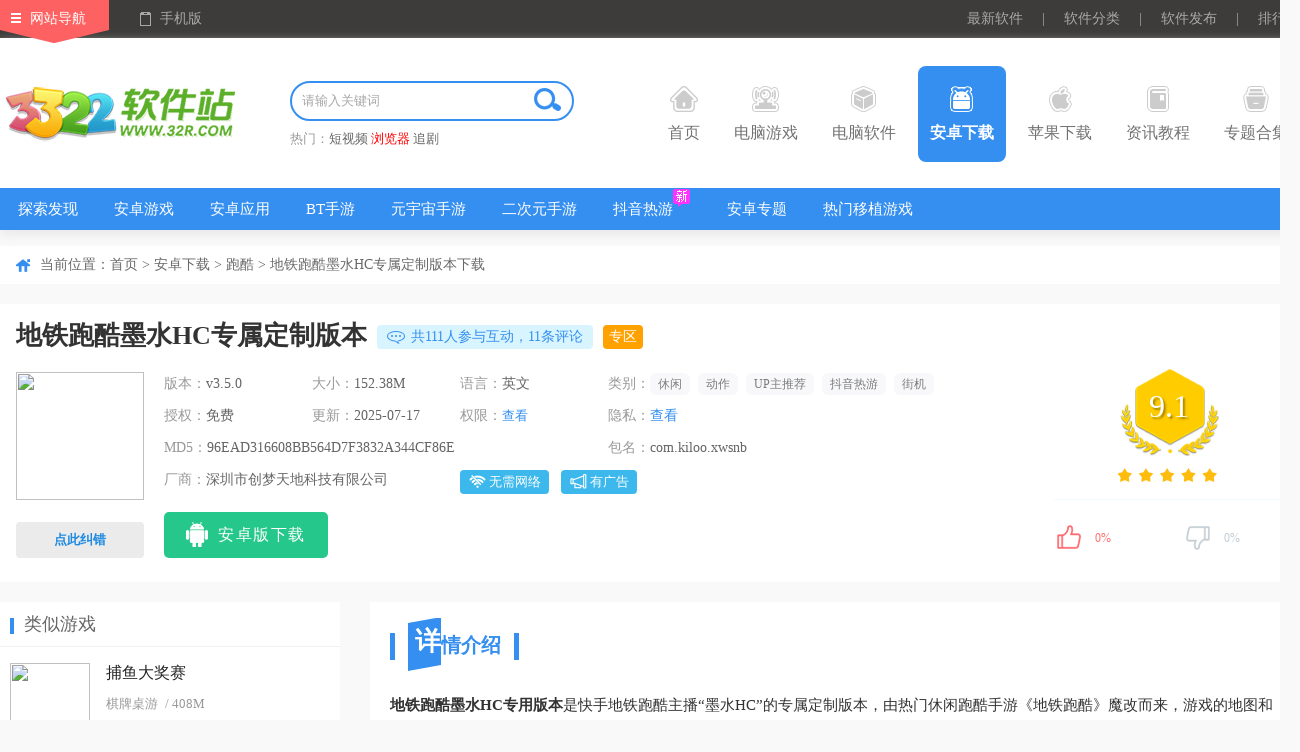

--- FILE ---
content_type: text/html
request_url: https://www.32r.com/app/7209.html
body_size: 30199
content:
<!DOCTYPE html>
<html>
<head>
<meta http-equiv="Content-Type" content="text/html; charset=utf-8"/>
<meta http-equiv="Cache-Control" content="no-transform"/>
<title>地铁跑酷墨水HC高层专用版本下载-地铁跑酷墨水HC专属定制版本下载 v3.5.0安卓版 - 3322软件站</title>
<meta name="keywords" content="地铁跑酷墨水HC高层专用版本,地铁跑酷墨水HC专属定制版本"/>
<meta name="description" content="地铁跑酷墨水HC专用版本是快手地铁跑酷主播“墨水HC”的专属定制版本，由热门休闲跑酷手游《地铁跑酷》魔改而来，游戏的地图和角色都添加了HC战队元素在其中，是原版所体验不到的。地铁跑酷的独特玩法深受玩家喜爱，它的魔改版本也不例外，与原版相同。"/>
<meta http-equiv="mobile-agent" content="format=xhtml; url=https://m.32r.com/app/7209.html"/>
<meta http-equiv="mobile-agent" content="format=html5; url=https://m.32r.com/app/7209.html"/>
<link rel="dns-prefetch" href="//img.32r.com">
<link href="https://www.32r.com/css/public.css?1751593983128" rel="stylesheet" type="text/css">
<link href="https://www.32r.com/css/detail.css?1751593983128" rel="stylesheet" type="text/css">
<script src="https://www.32r.com/jcoms/public.js?1751593983128" type="text/javascript"></script>
</head>
<body>
<div class="top">
<div class="t-nav clearfix mw1300">
<div class="fl top_left">
<a href="javascript:;" class="navigation">网站导航</a>
<a href="javascript:;" class="mobile">手机版</a>
<div class="slideMobile"><img src="https://www.32r.com/images/mobileSkan.png"></div>
<div class="hover_nav clearfix">
<ul class="top_sli_list">
<li class="title"><a href="https://www.32r.com/game/">电脑游戏</a></li>
<li><a href="https://www.32r.com/game/">游戏首页</a></li>
<li><a href="https://www.32r.com/djyx/">单机游戏</a></li>
<li><a href="https://www.32r.com/custom/wlyx.html">网络游戏</a></li>
<li><a href="https://www.32r.com/custom/single.html">独立游戏</a></li>
<li><a href="https://www.32r.com/custom/lowgm.html">低配置游戏</a></li>
<li><a href="https://www.32r.com/custom/steamgm.html">steam双人游戏</a></li>
<li><a href="https://www.32r.com/custom/girlgm.html">女生必玩</a></li>
<li><a href="https://www.32r.com/custom/domestic.html">国产大作</a></li>
<li><a href="https://www.32r.com/sydnb/">手游电脑版</a></li>
</ul>
<ul class="top_sli_list">
<li class="title"><a href="https://www.32r.com/sort/">电脑软件</a></li>
<li><a href="https://www.32r.com/sort/26-1.html">系统工具</a></li>
<li><a href="https://www.32r.com/sort/38-1.html">数据恢复</a></li>
<li><a href="https://www.32r.com/sort/138-1.html">学习软件</a></li>
<li><a href="https://www.32r.com/sort/153-1.html">安全杀毒</a></li>
<li><a href="https://www.32r.com/custom/pdftran.html">pdf转换工具</a></li>
<li><a href="https://www.32r.com/custom/jxrj.html">精选软件</a></li>
<li><a href="https://www.32r.com/custom/qybg.html">企业办公</a></li>
<li><a href="https://www.32r.com/custom/sing.html">听歌看视频</a></li>
<li><a href="https://www.32r.com/sort/100-1.html">行业软件</a></li>
<li><a href="https://www.32r.com/custom/dywechat.html">抖音微信必备</a></li>
</ul>
<ul class="top_sli_list">
<li class="title"><a href="https://www.32r.com/az/">安卓下载</a></li>
<li><a href="https://www.32r.com/custom/discov.html">探索发现</a></li>
<li><a href="https://www.32r.com/az/192.html">安卓游戏</a></li>
<li><a href="https://www.32r.com/az/180-1.html">安卓应用</a></li>
<li><a href="https://www.32r.com/custom/btgm.html">BT手游</a></li>
<li><a href="https://www.32r.com/custom/cosgm.html">元宇宙手游</a></li>
<li><a href="https://www.32r.com/custom/secgm.html">二次元手游</a></li>
<li><a href="https://www.32r.com/custom/dyhgm.html">抖音热游</a></li>
<li><a href="https://www.32r.com/zt/zt-3-1.html">安卓专题</a></li>
<li><a href="https://www.32r.com/custom/freeLimt.html">热门移植游戏</a></li>
</ul>
<ul class="top_sli_list">
<li class="title"><a href="https://www.32r.com/apple/">苹果下载</a></li>
<li><a href="https://www.32r.com/apple/180-3-1.html">iPhone软件</a></li>
<li><a href="https://www.32r.com/apple/192-3-1.html">iPhone游戏</a></li>
<li><a href="https://www.32r.com/apple/180-4-1.html">iPad软件</a></li>
<li><a href="https://www.32r.com/apple/192-4-1.html">iPad游戏</a></li>
<li><a href="https://www.32r.com/mac/">Mac下载</a></li>
</ul>
<ul class="top_sli_list">
<li class="title"><a href="https://www.32r.com/zxlist/">资讯教程</a></li>
<li><a href="https://www.32r.com/zxlist/4_1.html">游戏资讯</a></li>
<li><a href="https://www.32r.com/zxlist/2_1.html">游戏攻略</a></li>
<li><a href="https://www.32r.com/zxlist/3_1.html">游戏问答</a></li>
<li><a href="https://www.32r.com/zxlist/12_1.html">软件教程</a></li>
<li><a href="https://www.32r.com/zxlist/11_1.html">软件资讯</a></li>
</ul>
<ul class="top_sli_list">
<li class="title"><a href="https://www.32r.com/zt/">专题合集</a></li>
<li><a href="https://www.32r.com/zt/zq-3-1.html">游戏专区</a></li>
<li><a href="https://www.32r.com/zt/zt-3-1.html">安卓游戏合集</a></li>
<li><a href="https://www.32r.com/zt/zt-2-1.html">安卓软件合集</a></li>
<li><a href="https://www.32r.com/zt/zt-1-1.html">电脑软件合集</a></li>
<li><a href="https://www.32r.com/zt/zt-9-1.html">电脑游戏合集</a></li>
<li><a href="https://www.32r.com/zt/zt-8-1.html">Mac软件合集</a></li>
<li><a href="https://www.32r.com/zt/zt-5-1.html">iPhone游戏合集</a></li>
<li><a href="https://www.32r.com/zt/zt-4-1.html">iPhone软件合集</a></li>
<li><a href="https://www.32r.com/zt/zt-7-1.html">iPad游戏合集</a></li>
<li><a href="https://www.32r.com/zt/zt-6-1.html">iPad软件合集</a></li>
</ul>
<ul class="top_sli_list">
<li class="title"><a href="https://www.32r.com/rjrank.html">排行榜</a></li>
<li><a href="https://www.32r.com/rjrank.html">安卓软件排行</a></li>
<li><a href="https://www.32r.com/yxrank.html">安卓游戏排行</a></li>
<li><a href="https://www.32r.com/iosrjrank.html">苹果软件排行</a></li>
<li><a href="https://www.32r.com/iosyxrank.html">苹果游戏排行</a></li>
<li><a href="https://www.32r.com/softrank.html">电脑软件排行</a></li>
<li><a href="https://www.32r.com/gamerank.html">电脑游戏排行</a></li>
</ul>
<ul class="top_sli_list last">
<li class="title"><a href="https://www.32r.com/aboutus.htm">关于本站</a></li>
<li><a href="https://www.32r.com/aboutus.html">关于我们</a></li>
<li><a href="https://www.32r.com/help.html">下载帮助</a></li>
<li><a href="https://www.32r.com/contact.html">联系我们</a></li>
<li><a href="https://www.32r.com/announce.html">版权声明</a></li>
<li><a href="https://www.32r.com/submit.html">软件发布</a></li>
</ul>
</div>
</div>
<div class="fr top_right">
<a href="https://www.32r.com/new.html" target="_blank">最新软件</a>
<span>|</span>
<a href="https://www.32r.com/fenlei.html" target="_blank">软件分类</a>
<span>|</span>
<a href="https://www.32r.com/submit.html" target="_blank">软件发布</a>
<span>|</span>
<a href="https://www.32r.com/rankindex.html" target="_blank">排行榜</a>
</div>
</div>
</div>
<div class="nav">
<div class="n-top mw1300">
<div class="seLog fl"><a href="https://www.32r.com/" target="_blank"><img src="https://www.32r.com/images/logo.png" /></a></div>
<div class="fl searth_box">
<div class="searth"><div class="searth_inp inline"><input type="text" autocomplete="off" value="" placeholder="请输入关键词" id="searchkeyword" class="inp"><button id="but" class="searchBtn"></button></div></div>
<p>热门：<a target="_blank"  href="https://s.32r.com/search?wd=短视频">短视频</a> <a target="_blank" class="red" href="https://s.32r.com/search?wd=浏览器">浏览器</a> <a target="_blank"  href="https://s.32r.com/search?wd=追剧">追剧</a> </p>
</div>
<ul class="seMenu">
<li><h3><a href="https://www.32r.com/"><b class="icon1"></b>首页</a></h3></li>
<li><h3><a href="https://www.32r.com/game/" target="_blank"><b class="icon2"></b>电脑游戏</a></h3></li>
<li><h3><a href="https://www.32r.com/sort/" target="_blank"><b class="icon3"></b>电脑软件</a></h3></li>
<li><h3><a href="https://www.32r.com/az/" target="_blank" class="hover"><b class="icon4"></b>安卓下载</a></h3></li>
<li><h3><a href="https://www.32r.com/apple/" target="_blank"><b class="icon5"></b>苹果下载</a></h3></li>
<li><h3><a href="https://www.32r.com/zxlist/" target="_blank"><b class="icon6"></b>资讯教程</a></h3></li>
<li><h3><a href="https://www.32r.com/zt/" target="_blank"><b class="icon7"></b>专题合集</a></h3></li>
<div class="clear"></div>
</ul>
</div>
<div class="n-bot">
<div class="mw1300">
<ul class="clearfix">
<li>
<a href="https://www.32r.com/custom/discov.html">探索发现</a>
</li>
<li>
<a href="https://www.32r.com/az/192.html">安卓游戏</a>
</li>
<li>
<a href="https://www.32r.com/az/180-1.html">安卓应用</a>
</li>
<li>
<a href="https://www.32r.com/custom/btgm.html">BT手游</a>
</li>
<li>
<a href="https://www.32r.com/custom/cosgm.html">元宇宙手游</a>
</li>
<li>
<a href="https://www.32r.com/custom/secgm.html">二次元手游</a>
</li>
<li>
<a href="https://www.32r.com/custom/dyhgm.html" class="ioc i-new">抖音热游</a>
</li>
<li>
<a href="https://www.32r.com/zt/zt-3-1.html">安卓专题</a>
</li>
<li>
<a href="https://www.32r.com/custom/freeLimt.html">热门移植游戏</a>
</li>
</ul>
</div>
</div>
</div><div class="mainContent">
<div class="comm_part mw1300">
<div class="pageposition">
<div class="fl">
当前位置：<a href="https://www.32r.com/">首页</a>
&gt; <a href="https://www.32r.com/az/">安卓下载</a>
&gt; <a href="https://www.32r.com/az/tag_20.html">跑酷</a>
&gt; 地铁跑酷墨水HC专属定制版本下载</div>
</div>
<div class="comm_itembox comm_mobInfo">
<div class="mob_del_name" id="state" cuser="fanpan" guser="hebin" ctime="1683196152" ch="0" pc="3" r="0" pa="2">
<h1>地铁跑酷墨水HC专属定制版本</h1>
<div class="fl ztlb_btn">
<a href="javascript:;" class="disBtnent"><i class="disIcon"></i>共<span>111</span>人参与互动，11条评论</a>
<a href="https://www.32r.com/zhuanti/akdy/" target="_blank" class="ztBtnent">专区</a>
</div>
</div>
<div class="mob_del_info">
<div class="fl mobdet_pic">
<img src="//img.32r.com/logo/20230504/3062d8177be44056232fbe940be93e44.png">
<div class="scan_ewmBox" id="showCode"><img src="https://api.32r.com/qrcode/?data=https://m.32r.com/app/7209.html"><i class="scan_line"></i></div>
<p class="showErr" id="showErr"><span>点此纠错</span></p>
</div>
<div class="fl w750">
<ul class="p_sfSum">
<li><em>版本：</em><span>v3.5.0</span></li>
<li><em>大小：</em><span>152.38M</span></li>
<li><em>语言：</em><span>英文</span></li>
													<li class="tripli">
								<em>类别：</em>
								<div class="m_tags">
																			<a href="https://www.32r.com/az/tag_6.html">休闲</a>
																			<a href="https://www.32r.com/az/tag_3.html">动作</a>
																			<a href="https://www.32r.com/az/tag_24.html">UP主推荐</a>
																			<a href="https://www.32r.com/az/tag_102.html">抖音热游</a>
																			<a href="https://www.32r.com/az/tag_262.html">街机</a>
																	</div>
							</li>
						<li><em>授权：</em><span>免费</span></li>
<li><em>更新：</em><span>2025-07-17</span></li>
<li><em>权限：</em><span><a href="javascript:;" class="read_qx">查看</a></span></li>
<li><em>隐私：</em><span><a rel="nofollow" href="https://api.32r.com/jump.php?target=http%3A%2F%2Fdl.gamdream.com%2Fgames%2Fditie%2Fagreement.html" target="_blank">查看</a></span></li>
<li class="tripli"><em>MD5：</em><span>96EAD316608BB564D7F3832A344CF86E</span></li>
<li class="tripli"><em>包名：</em><span>com.kiloo.xwsnb</span></li>
						<li class="doubli"><em>厂商：</em><span>深圳市创梦天地科技有限公司</span></li><li class="cospan">
<span><i class="icon wl_no"></i>无需网络</span>
<span><i class="icon wg"></i>有广告</span>
</li>
</ul>
<div class="az_loadBtnIco">
<ul class="AnDetCLS">
<li class="azbnt"><a  href='https://api.32r.com/down/7209'  rel="nofollow"><span class="smico az_ico"></span><span>安卓版下载</span></a></li>
</ul>
</div>
</div>
<div class="fr w300">
<div class="score_box" id="softinfo" sid="7209">
<div class="score_num">
<span>9.1</span>
</div>
<div class="score_star">
<span class="app_starBox"><span class="star"><span id="starlevel" class="star5"></span></span></span>
</div>
</div>
<div class="mood">
<div id="dingandcai">
<a href="javascript:;" id="showding"><span class="dcico"></span><span class="bfk"><span id="ding_1" style="width:0%;"><em id="ding_2">0%</em></span></span></a>
<a href="javascript:;" id="showcai"><span class="dcico"></span><span class="bfk"><span id="cai_1" style="width:0%;"><em id="cai_2">0%</em></span></span></a>
</div>
</div>
</div>
</div>
</div>
<div class="w340 fl main_Left">
<div class="comm_rigbox">
<div class="com_titOne">
<h3>类似游戏</h3>
</div>
<ul class="mob_listBB">
<li>
<a href="https://www.32r.com/app/2473.html" target="_blank" class="img"><img src="//img.32r.com/logo/20250915/24d0d3412fe092138ea66a03280e2606.png"></a>
<p>
<a href="https://www.32r.com/app/2473.html" target="_blank">捕鱼大奖赛</a>
<span><a href="https://www.32r.com/az/195.html">棋牌桌游</a> / 408M</span>
<span class="app_starBox"><span class="star"><span class="star2"></span></span></span>
</p>
</li>
<li>
<a href="https://www.32r.com/app/6273.html" target="_blank" class="img"><img src="//img.32r.com/logo/20240718/b8f6985c27e1cda518b028fa6c5bc6b5.jpg"></a>
<p>
<a href="https://www.32r.com/app/6273.html" target="_blank">飞跃自我手游</a>
<span><a href="https://www.32r.com/az/193.html">休闲益智</a> / 11.05M</span>
<span class="app_starBox"><span class="star"><span class="star5"></span></span></span>
</p>
</li>
<li>
<a href="https://www.32r.com/app/1474.html" target="_blank" class="img"><img src="//img.32r.com/logo/220730/202207301214416056.png"></a>
<p>
<a href="https://www.32r.com/app/1474.html" target="_blank">潜行大师999999钻999999金币最新版本</a>
<span><a href="https://www.32r.com/az/197.html">动作射击</a> / 177.75M</span>
<span class="app_starBox"><span class="star"><span class="star5"></span></span></span>
</p>
</li>
<li>
<a href="https://www.32r.com/app/5517.html" target="_blank" class="img"><img src="//img.32r.com/logo/220407/202204070958493438.jpg"></a>
<p>
<a href="https://www.32r.com/app/5517.html" target="_blank">国际跳棋</a>
<span><a href="https://www.32r.com/az/193.html">休闲益智</a> / 21.52M</span>
<span class="app_starBox"><span class="star"><span class="star5"></span></span></span>
</p>
</li>
<li>
<a href="https://www.32r.com/app/6445.html" target="_blank" class="img"><img src="//img.32r.com/logo/220703/202207031718212247.png"></a>
<p>
<a href="https://www.32r.com/app/6445.html" target="_blank">节奏大师</a>
<span><a href="https://www.32r.com/az/202.html">音乐游戏</a> / 78.67M</span>
<span class="app_starBox"><span class="star"><span class="star5"></span></span></span>
</p>
</li>
</ul>
</div>
<div class="comm_rigbox">
<div class="com_titOne"><h3>精彩推荐</h3><a rel="nofollow" href="javascript:;" class="fr chg_btn" id="chgBtn">换一换</a></div>
<div class="con_biItem">
<ul class="comRec_list">
<li>
<a href="https://www.32r.com/app/142578.html" class="ywAwhite" title="冰火火柴人官方正版"><img src="//img.32r.com/logo/20251012/1567796f84f8b51dc4af97dcea469267.png"></a>
<a href="https://www.32r.com/app/142578.html" class="ywName">冰火火柴人官方正版</a>
</li>
<li>
<a href="https://www.32r.com/app/142580.html" class="ywAwhite" title="萝卜爸爸3最新版"><img src="//img.32r.com/logo/20251012/ccc54ac61f98d3d1bb63b1d16996a99e.png"></a>
<a href="https://www.32r.com/app/142580.html" class="ywName">萝卜爸爸3最新版</a>
</li>
<li>
<a href="https://www.32r.com/app/142570.html" class="ywAwhite" title="刀具展"><img src="//img.32r.com/logo/20251010/2723362f37fa9fd4aca75d3d04163c3d.png"></a>
<a href="https://www.32r.com/app/142570.html" class="ywName">刀具展</a>
</li>
<li>
<a href="https://www.32r.com/app/142568.html" class="ywAwhite" title="捕鱼传奇"><img src="//img.32r.com/logo/20251010/38266ddad9da8a0333f8d52c88498ca2.png"></a>
<a href="https://www.32r.com/app/142568.html" class="ywName">捕鱼传奇</a>
</li>
<li>
<a href="https://www.32r.com/app/142566.html" class="ywAwhite" title="9918捕鱼官方最新版"><img src="//img.32r.com/logo/20251010/61aabfbbf46fe76f95c21a4d17d1c4d6.png"></a>
<a href="https://www.32r.com/app/142566.html" class="ywName">9918捕鱼官方最新版</a>
</li>
<li>
<a href="https://www.32r.com/app/113216.html" class="ywAwhite" title="捕鱼人生官方正版"><img src="//img.32r.com/logo/20251010/94ef75f72076248ac48b2bc23dd6258d.png"></a>
<a href="https://www.32r.com/app/113216.html" class="ywName">捕鱼人生官方正版</a>
</li>
</ul>
</div>
<div class="con_biItem" style="display: none">
<ul class="comRec_list">
<li>
<a href="https://www.32r.com/app/142565.html" class="ywAwhite" title="霸王捕鱼"><img src="//img.32r.com/logo/20251010/530cad0f4412c058611b974decd23adc.png"></a>
<a href="https://www.32r.com/app/142565.html" class="ywName">霸王捕鱼</a>
</li>
<li>
<a href="https://www.32r.com/app/91591.html" class="ywAwhite" title="捕鱼人生狂暴版"><img src="//img.32r.com/logo/20251010/d994c06975fd73c705cdfed3630104e0.png"></a>
<a href="https://www.32r.com/app/91591.html" class="ywName">捕鱼人生狂暴版</a>
</li>
<li>
<a href="https://www.32r.com/app/142522.html" class="ywAwhite" title="叉车极限物理模拟器2"><img src="//img.32r.com/logo/20250928/bc13a13a31d21b36bf1efedec1d598a0.png"></a>
<a href="https://www.32r.com/app/142522.html" class="ywName">叉车极限物理模拟器2</a>
</li>
<li>
<a href="https://www.32r.com/app/142546.html" class="ywAwhite" title="无尽之路"><img src="//img.32r.com/logo/20250930/932cd8216d874bcc952a86ec097525d3.png"></a>
<a href="https://www.32r.com/app/142546.html" class="ywName">无尽之路</a>
</li>
<li>
<a href="https://www.32r.com/app/28835.html" class="ywAwhite" title="创意世界"><img src="//img.32r.com/logo/20250910/8adf284aa1ad93b28dba34b0eb1163ab.png"></a>
<a href="https://www.32r.com/app/28835.html" class="ywName">创意世界</a>
</li>
<li>
<a href="https://www.32r.com/app/132317.html" class="ywAwhite" title="特利迦胜利神光棒模拟器手机版"><img src="//img.32r.com/logo/20250825/d712c7d47f6fa14ae47f2eb388ed0997.png"></a>
<a href="https://www.32r.com/app/132317.html" class="ywName">特利迦胜利神光棒模拟器手机版</a>
</li>
</ul>
</div>
</div>
<div class="comm_rigbox">
<div class="com_titOne"><h3>本类更新</h3></div>
<ul class="mob_listBB mob_listjp">
<li>
<a href="https://www.32r.com/app/44559.html" target="_blank" class="img"><img src="//img.32r.com/logo/220521/202205211455119856.png"></a>
<p>
<a href="https://www.32r.com/app/44559.html" target="_blank">神偷鲍勃4最新版</a>
<span class="app_starBox"><span class="star"><span class="star3"></span></span></span>
<span><a href="https://www.32r.com/az/193.html">休闲益智</a> / 111.45M</span>
</p>
<a href="https://www.32r.com/app/44559.html" class="tps_btn"><i></i>查看</a>
</li>
<li>
<a href="https://www.32r.com/app/134503.html" target="_blank" class="img"><img src="//img.32r.com/logo/20240109/0687ba575ff21ef6b6ff04db14061f91.png"></a>
<p>
<a href="https://www.32r.com/app/134503.html" target="_blank">疯狂黑洞手游官方版</a>
<span class="app_starBox"><span class="star"><span class="star5"></span></span></span>
<span><a href="https://www.32r.com/az/193.html">休闲益智</a> / 148.72M</span>
</p>
<a href="https://www.32r.com/app/134503.html" class="tps_btn"><i></i>查看</a>
</li>
<li>
<a href="https://www.32r.com/app/110523.html" target="_blank" class="img"><img src="//img.32r.com/logo/20250312/decdd7bf5118749ef74bb7c6f0aaa37b.png"></a>
<p>
<a href="https://www.32r.com/app/110523.html" target="_blank">姚记捕鱼官方最新版</a>
<span class="app_starBox"><span class="star"><span class="star2"></span></span></span>
<span><a href="https://www.32r.com/az/193.html">休闲益智</a> / 955.6M</span>
</p>
<a href="https://www.32r.com/app/110523.html" class="tps_btn"><i></i>查看</a>
</li>
<li>
<a href="https://www.32r.com/app/62368.html" target="_blank" class="img"><img src="//img.32r.com/logo/220213/20220213152450846.png"></a>
<p>
<a href="https://www.32r.com/app/62368.html" target="_blank">罗布泊和朋友最新版本</a>
<span class="app_starBox"><span class="star"><span class="star3"></span></span></span>
<span><a href="https://www.32r.com/az/193.html">休闲益智</a> / 58.51M</span>
</p>
<a href="https://www.32r.com/app/62368.html" class="tps_btn"><i></i>查看</a>
</li>
<li>
<a href="https://www.32r.com/app/137518.html" target="_blank" class="img"><img src="//img.32r.com/logo/20251029/31376dc6faa327cbdb42a679b6562fea.png"></a>
<p>
<a href="https://www.32r.com/app/137518.html" target="_blank">帝国与谜题</a>
<span class="app_starBox"><span class="star"><span class="star5"></span></span></span>
<span><a href="https://www.32r.com/az/193.html">休闲益智</a> / 229.17M</span>
</p>
<a href="https://www.32r.com/app/137518.html" class="tps_btn"><i></i>查看</a>
</li>
</ul>
</div>
<div class="comm_rigbox">
<div class="com_titOne"><h3>专题推荐</h3></div>
<div class="jdsy_con">
<ul>
<li><a href="https://www.32r.com/zt/sjllk/" class="jdsyImg"><img src="//img.32r.com/logo/171215/201712151443554804.jpg"></a><a href="https://www.32r.com/zt/sjllk/" class="jdsyName">连连看游戏大全</a></li>
<li><a href="https://www.32r.com/zt/lingmaoz/" class="jdsyImg"><img src="//img.32r.com/logo/20230416/ef00ad161733937d479e4437adf2dbb9.jpg"></a><a href="https://www.32r.com/zt/lingmaoz/" class="jdsyName">源战役手游版本大全</a></li>
<li><a href="https://www.32r.com/zt/qmqz2bbdq/" class="jdsyImg"><img src="//img.32r.com/logo/20250317/0141b5fe4c45ac57d7a801c6c7da54e8.jpg"></a><a href="https://www.32r.com/zt/qmqz2bbdq/" class="jdsyName">全民枪战2版本大全</a></li>
<li><a href="https://www.32r.com/zt/tmmssly/" class="jdsyImg"><img src="//img.32r.com/logo/20250213/fe6d5ac2306f9e6bd8cb7e7e646eefbd.png"></a><a href="https://www.32r.com/zt/tmmssly/" class="jdsyName">汤姆猫水上乐园版本大全</a></li>
</ul>
</div>
<div class="jdsy_conbotm">
<ul>
<li><a href="https://www.32r.com/zt/xiyufy/">西域风云版本大全</a></li>
<li><a href="https://www.32r.com/zt/ddhcr/">完整版游戏大全</a></li>
<li><a href="https://www.32r.com/zt/wysyphb/">网易游戏大全</a></li>
<li><a href="https://www.32r.com/zt/hzzhyxihj/">高画质手游排行榜前十名</a></li>
<li><a href="https://www.32r.com/zt/erddzyxdq/">残局斗地主游戏大全</a></li>
<li><a href="https://www.32r.com/zt/zcsbyxhj/">茶叶蛋游戏大全</a></li>
</ul>
</div>
</div>
<div class="comm_rigbox">
<div class="com_titOne"><h3>热门专区推荐</h3></div>
<ul class="wid_tow">
<li>
<p class="ellipse"><i>10-08</i><a href="https://www.32r.com/zhuanti/snsgz/" class="ellipse">少年三国志</a></p>
<div class="clearfix l_out">
<a href="https://www.32r.com/zhuanti/snsgz/" class="fl"> <img src="//img.32r.com/logo/20240730/5387876f874c88d1368aae8735262240.jpg" alt="少年三国志"> </a>
<div class="fl l_text">
<span>类型：安卓游戏</span>
								<span>标签：<a href="https://www.32r.com/az/tag_265.html">养成</a></span>
								<a href="https://www.32r.com/zhuanti/snsgz/" class="a_into">进入专区</a>
</div>
</div>
</li>
<li>
<p class="ellipse"><i>11-06</i><a href="https://www.32r.com/zhuanti/lwdfz/" class="ellipse">列王的纷争</a></p>
<div class="clearfix l_out">
<a href="https://www.32r.com/zhuanti/lwdfz/" class="fl"> <img src="//img.32r.com/logo/20240727/b732a8eedc4a4954a16b64cae767f8f9.jpg" alt="列王的纷争"> </a>
<div class="fl l_text">
<span>类型：安卓游戏</span>
								<span>标签：<a href="https://www.32r.com/az/tag_7.html">策略</a></span>
								<a href="https://www.32r.com/zhuanti/lwdfz/" class="a_into">进入专区</a>
</div>
</div>
</li>
<li>
<p class="ellipse"><i>09-17</i><a href="https://www.32r.com/zhuanti/gwgcs/" class="ellipse">怪物工程师</a></p>
<div class="clearfix l_out">
<a href="https://www.32r.com/zhuanti/gwgcs/" class="fl"> <img src="//img.32r.com/logo/20240727/c18030ae7069f9ab836531d7be26a02e.jpg" alt="怪物工程师"> </a>
<div class="fl l_text">
<span>类型：安卓游戏</span>
								<span>标签：<a href="https://www.32r.com/az/tag_265.html">养成</a></span>
								<a href="https://www.32r.com/zhuanti/gwgcs/" class="a_into">进入专区</a>
</div>
</div>
</li>
<li>
<p class="ellipse"><i>09-03</i><a href="https://www.32r.com/zhuanti/swzb/" class="ellipse">兽王争霸</a></p>
<div class="clearfix l_out">
<a href="https://www.32r.com/zhuanti/swzb/" class="fl"> <img src="//img.32r.com/logo/20240729/1010a3794754d5ae796fcd134c95d6c4.jpg" alt="兽王争霸"> </a>
<div class="fl l_text">
<span>类型：安卓游戏</span>
								<span>标签：<a href="https://www.32r.com/az/tag_7.html">策略</a></span>
								<a href="https://www.32r.com/zhuanti/swzb/" class="a_into">进入专区</a>
</div>
</div>
</li>
</ul>
</div>
<div class="comm_rigbox" id="myaas"></div>
<div class="comm_rigbox">
<div class="com_titOne"><h3>本类排行</h3><div class="fr gmList_tab"><span class="cur">月排行</span><span>总排行</span></div></div>
<div class="tab_body2">
<div class="gl_tab_item">
<ul class="com_topsecList">
<li>
<span class="fl pm nbone">1</span>
<div class="fl clearfix tps_info">
<a href="https://www.32r.com/app/133244.html" class="tps_tit">甜瓜游乐场国际服</a>
<a href="https://www.32r.com/app/133244.html"  class="fl"><img src="//img.32r.com/logo/20251103/5fc0cacec8d4b100e909f0a48f59e148.png" alt="甜瓜游乐场国际服"></a>
<div class="fl l_text">
<span class="app_starBox">
<span class="star"><span class="star3"></span></span>
</span>
<p><a href="https://www.32r.com/az/193.html">休闲益智</a> / <em>216.33M</em></p>
</div>
</div>
<a href="https://www.32r.com/app/133244.html" class="fr tps_btn"><i></i>查看</a>
</li>
<li>
<span class="fl pm nbtwo">2</span>
<div class="fl clearfix tps_info">
<a href="https://www.32r.com/app/4186.html" class="tps_tit">地铁跑酷内置作弊菜单2025中文版(Subway Surf)</a>
<a href="https://www.32r.com/app/4186.html"  class="fl"><img src="//img.32r.com/logo/20251104/28e17b800e0dd874363f69a82db9d8e7.png" alt="地铁跑酷内置作弊菜单2025中文版(Subway Surf)"></a>
<div class="fl l_text">
<span class="app_starBox">
<span class="star"><span class="star4"></span></span>
</span>
<p><a href="https://www.32r.com/az/193.html">休闲益智</a> / <em>213.68M</em></p>
</div>
</div>
<a href="https://www.32r.com/app/4186.html" class="fr tps_btn"><i></i>查看</a>
</li>
<li>
<span class="fl pm nbthr">3</span>
<div class="fl clearfix tps_info">
<a href="https://www.32r.com/app/92762.html" class="tps_tit">地铁跑酷内购破解版</a>
<a href="https://www.32r.com/app/92762.html"  class="fl"><img src="//img.32r.com/logo/20251104/d1e7ddf2295c7443a951be9afc155a66.png" alt="地铁跑酷内购破解版"></a>
<div class="fl l_text">
<span class="app_starBox">
<span class="star"><span class="star4"></span></span>
</span>
<p><a href="https://www.32r.com/az/193.html">休闲益智</a> / <em>213.68M</em></p>
</div>
</div>
<a href="https://www.32r.com/app/92762.html" class="fr tps_btn"><i></i>查看</a>
</li>
<li><span class="fl p_tl">4</span> <a href="https://www.32r.com/app/110156.html" class="fl p_tt">汤姆猫跑酷破解版</a></li>
<li><span class="fl p_tl">5</span> <a href="https://www.32r.com/app/135457.html" class="fl p_tt">地铁跑酷空间站无邪叶烸原创修改MOD</a></li>
<li><span class="fl p_tl">6</span> <a href="https://www.32r.com/app/134765.html" class="fl p_tt">速度之星破解版</a></li>
<li><span class="fl p_tl">7</span> <a href="https://www.32r.com/app/131518.html" class="fl p_tt">长号冠军游戏手机版(Trombone Champion)</a></li>
<li><span class="fl p_tl">8</span> <a href="https://www.32r.com/app/125888.html" class="fl p_tt">献给渴望改变的你(TrymenT TriaL)中文版</a></li>
<li><span class="fl p_tl">9</span> <a href="https://www.32r.com/app/86881.html" class="fl p_tt">喵斯快跑官方最新版2025</a></li>
<li><span class="fl p_tl">10</span> <a href="https://www.32r.com/app/109269.html" class="fl p_tt">地铁跑酷国际服无限金币无限钥匙版(Subway Surf)</a></li>
</ul>
</div>
<div class="gl_tab_item" style="display: none;">
<ul class="com_topsecList">
<li>
<span class="fl pm nbone">1</span>
<div class="fl clearfix tps_info">
<a href="https://www.32r.com/app/5588.html" class="tps_tit">地铁跑酷破解版2025最新版</a>
<a href="https://www.32r.com/app/5588.html" class="fl"><img src="//img.32r.com/logo/20251104/eee5122aa02558ee867c253e177ee58d.png" alt="地铁跑酷破解版2025最新版" ></a>
<div class="fl l_text">
<span class="app_starBox">
<span class="star"><span class="star3"></span></span>
</span>
<p><a href="https://www.32r.com/az/193.html">休闲益智</a> / <em>213.68M</em></p>
</div>
</div>
<a href="https://www.32r.com/app/5588.html" class="fr tps_btn"><i></i>查看</a>
</li>
<li>
<span class="fl pm nbtwo">2</span>
<div class="fl clearfix tps_info">
<a href="https://www.32r.com/app/97547.html" class="tps_tit">地铁跑酷无限金币无限钥匙版2025</a>
<a href="https://www.32r.com/app/97547.html" class="fl"><img src="//img.32r.com/logo/20251104/aac3740d56001752f1d2e3790994feda.png" alt="地铁跑酷无限金币无限钥匙版2025" ></a>
<div class="fl l_text">
<span class="app_starBox">
<span class="star"><span class="star5"></span></span>
</span>
<p><a href="https://www.32r.com/az/193.html">休闲益智</a> / <em>213.68M</em></p>
</div>
</div>
<a href="https://www.32r.com/app/97547.html" class="fr tps_btn"><i></i>查看</a>
</li>
<li>
<span class="fl pm nbthr">3</span>
<div class="fl clearfix tps_info">
<a href="https://www.32r.com/app/4186.html" class="tps_tit">地铁跑酷内置作弊菜单2025中文版(Subway Surf)</a>
<a href="https://www.32r.com/app/4186.html" class="fl"><img src="//img.32r.com/logo/20251104/28e17b800e0dd874363f69a82db9d8e7.png" alt="地铁跑酷内置作弊菜单2025中文版(Subway Surf)" ></a>
<div class="fl l_text">
<span class="app_starBox">
<span class="star"><span class="star4"></span></span>
</span>
<p><a href="https://www.32r.com/az/193.html">休闲益智</a> / <em>213.68M</em></p>
</div>
</div>
<a href="https://www.32r.com/app/4186.html" class="fr tps_btn"><i></i>查看</a>
</li>
<li><span class="fl p_tl">4</span> <a href="https://www.32r.com/app/135457.html" class="fl p_tt">地铁跑酷空间站无邪叶烸原创修改MOD</a></li>
<li><span class="fl p_tl">5</span> <a href="https://www.32r.com/app/92762.html" class="fl p_tt">地铁跑酷内购破解版</a></li>
<li><span class="fl p_tl">6</span> <a href="https://www.32r.com/app/119208.html" class="fl p_tt">甜瓜游乐场官方正版中文版</a></li>
<li><span class="fl p_tl">7</span> <a href="https://www.32r.com/app/131638.html" class="fl p_tt">加查nox官方正版中文版</a></li>
<li><span class="fl p_tl">8</span> <a href="https://www.32r.com/app/129239.html" class="fl p_tt">地铁跑酷国际服(subwaysurfers)</a></li>
<li><span class="fl p_tl">9</span> <a href="https://www.32r.com/app/86881.html" class="fl p_tt">喵斯快跑官方最新版2025</a></li>
<li><span class="fl p_tl">10</span> <a href="https://www.32r.com/app/105999.html" class="fl p_tt">饥饿鲨世界破解版</a></li>
</ul>
</div>
</div>
</div>
</div>
<div class="w920 fr main_Right">
<div class="comm_itembox" id="xqjs">
<div class="syDeReTitle"><h2><em><b></b><big>详</big></em>情介绍</h2></div>
<div class="des">
<p>
	<strong>地铁跑酷墨水HC专用版本</strong>是快手地铁跑酷主播“墨水HC”的专属定制版本，由热门休闲跑酷手游《地铁跑酷》魔改而来，游戏的地图和角色都添加了HC战队元素在其中，是原版所体验不到的。地铁跑酷的独特玩法深受玩家喜爱，它的魔改版本也不例外，与原版相同，玩家需要滑动屏幕控制角色移动或是跳跃，躲避前方的各种障碍，逃脱警察的追捕。途中你会遇到各种辅助道具，跑鞋、飞行背包、撑杆、每款道具都能给你带来不一样的效果，让你在跑酷途中更好应对即将遇到的危险。游戏中还搭配了宝物的玩法，可以为你增加得分或是持续道具时间，在游戏内拾取的金币也可以用来升级道具。玩家还可以切换其它有趣的角色，还有不同功能的滑板等你解锁，使用它们在游戏中发挥出不一样的效果吧。如果你厌倦了原版游戏风格，那么这款地铁跑酷墨水HC专属定制版本你一定不要错过，感兴趣的朋友快在本站下载体验吧！
</p>
<p>
	<img src="//img.32r.com/uppic/20230504/19603808c8b33ce5ba4b272a65e82628.png" alt="" width="320" /> 
</p>
<h3>
	游戏特色
</h3>
<p>
	1、墨水HC专用版本，地图角色带有HC专属印花，体验与众不同的风格
</p>
<p>
	2、各种丰富的道具，以及极品的滑板，还能不断解锁出更多全新角色
</p>
<p>
	3、最具冲击力的挑战瞬间，完美的展现出，不一样的过程，特别刺激
</p>
<p>
	4、开始好好享受绝佳的挑战过程，随时都是能够呈现出一系列的精彩
</p>
<h3>
	地铁跑酷墨水HC专用版本攻略
</h3>
<p>
	<strong>一、玩法技巧</strong> 
</p>
<p>
	1，跳跃常见的作用就是躲避障碍物。跳跃之后是有滞空时间的，滞空短暂时间内，可以控制角色方向，对于连续跳跃或者跳跃后要转向的地方，可以起到很好的帮助。所以不要跳起来就都不懂，等落地。
</p>
<p>
	<img src="//img.32r.com/uppic/20230504/df1e134779df06801c3cf2f18adcf8d1.png" alt="" width="320" /> 
</p>
<p>
	2，跳跃的距离也不是一成不变的。在上坡的路段，跳跃距离明显会短很多，下坡的路段， 跳跃距离又会长很多。所以，在这些地方躲避障碍物的时候一定要把握好起跳的距离。(PS：地铁跑酷基本上都是在平地上或者火车上，部分路段也会有起伏)
</p>
<p>
	<img src="//img.32r.com/uppic/20230504/f24d85b6e2083d03b1c1ad1279a7362e.png" alt="" width="320"  /> 
</p>
<p>
	3，地铁跑酷很多道具都会对跳跃产生影响，比如跑鞋、助推器、跳跃道具等，特别是跳跃道具，可以跳到上方吃到很多金币，但是下落时，需要及时变更方向。
</p>
<p>
	4，滑板拥有保命功能，滑板特殊技能会带来更多神奇的效果，也可进入滑板系统手动关闭。
</p>
<p>
	<strong>二、任务系统</strong> 
</p>
<p>
	除了惊险刺激的跑酷动作和金币收集外，地铁跑酷还添加了有趣的任务系统，每天只需完成每日挑战就可获得十分丰厚的.奖励，游戏中任务类型分为几大类，接下来跟随我逐一了解吧。
</p>
<p>
	任务列表显示在游戏启动界面的主界面上，可以在游戏进行前在屏幕左上方领取任务，也可以在游戏进行时点击暂停按钮进入任务列表，暂停按钮同样出现在屏幕左上方。任务要求包括“收集500枚金币”“赢得1000分”等，当任务完成时主屏幕会出现提示。
</p>
<p>
	<img src="//img.32r.com/uppic/20230504/44950e73ecae0605a0f4742694731da2.png" alt="" /> 
</p>
<p>
	每日挑战任务也是地铁跑酷的游戏一大特色，完成每日挑战可以获得特殊奖励，游戏界面点击暂停按钮来查询每日挑战需要完成事项，明确需要做些什么才可获得每日挑战特殊奖励。当任务是收集字母组成单词“ROLL”时，只要完成任务便可获得神秘宝箱。
</p>
<p>
	<strong>三、道具和角色</strong> 
</p>
<p>
	道具的获取有两种，在游行进行时刻随机捡到一些道具，当然玩家也可以使用金币在商店里购买，同时使用金币还可以对道具进行升级。
</p>
<p>
	<img src="//img.32r.com/uppic/20230504/2ca96c20882a3b95fe2f2d31beba9630.png" alt="" width="320" /> 
</p>
<p>
	常见道具有：火箭推进背包，该道具可以让角色飞起来一段距离并沿路收集金币；超级运动鞋可提升角色正常情况的下的奔跑速度；金币磁铁可将帮助角色收集附近范围内的所有金币；双倍积分可让一定时间内获得的积分*2，以上这些道具都是有持续时间的限制，所以使用时一定要把握好时机，将收益最大化
</p>
<h3>
	地铁跑酷道具攻略
</h3>
<p>
	地铁跑酷中有磁铁、飞行背包、双倍得分、运动鞋、滑板等道具，其中滑板需要双击屏幕激活，可在商店中购买不同的样式，单次增加金币倍数及路程加速为单次使用，宝箱可在游戏中获得或在商店购买，其余道具则需在游戏过程中获得，并可在游戏内的商店中升级以延长有效时间。
</p>
<p>
	<img src="//img.32r.com/uppic/210429/202104291521078914.jpg" alt="" /> 
</p>
<p>
	1、磁铁
</p>
<p>
	获得磁铁（Coin Magnet）后，在道具有效时间内，可以收集游戏中的所有金币。
</p>
<p>
	2、飞行背包
</p>
<p>
	获得飞行背包（Jetpack）后，在道具有效时间内，可在空中飞行，不会遇到障碍物及火车，但仍然可收集金币。
</p>
<p>
	3、双倍得分
</p>
<p>
	获得双倍得分（2X Multiplier）后，在道具有效时间内，每收集一个金币即可获得两倍于原先倍数的得分。
</p>
<p>
	4、运动鞋
</p>
<p>
	获得运动鞋（Super Sneakers）后，在道具有效时间内，可以跳得比平常高。如果玩家跳的时候头碰到天花板，又没有使用滑板，游戏将会完结。
</p>
<p>
	5、滑板
</p>
<p>
	在游戏过程中双击屏幕，即可激活滑板（Hoverboard），在有效时间内拥有两条生命。
</p>
<p>
	<img src="//img.32r.com/uppic/20230504/5736d98c84a4a53871cb9ddfc689923b.png" alt="" /> 
</p>
<p>
	6、钥匙
</p>
<p>
	在游戏结束后可使用钥匙复活。
</p>
<p>
	<img src="//img.32r.com/uppic/20230504/9662eb1d63c23150db915678a33b3454.png" alt="" /> 
</p>
<p>
	7、金币倍数
</p>
<p>
	增加金币倍数（Score Booster）为1.7版本中新增的道具，仅单次使用，可临时使金币转为得分的倍数增加5倍。
</p>
<p>
	8、宝箱
</p>
<p>
	宝箱（Mystery Box）可在游戏过程中获得或在商店中购买，打开宝箱可获得金币、单次使用的道具、奖牌、人物等。
</p>
<p>
	超级宝箱可在连续完成若干个每日挑战后获得，打开宝箱可获得金币、单次使用的道具、奖牌、人物等，但获奖上限比宝箱高。
</p>
<p>
	<img src="//img.32r.com/uppic/20230504/912aa30cc487180d70f5401e1b41fc6d.png" alt="" /> 
</p>
<h3>
	游戏亮点
</h3>
<p>
	1、游戏里面的道具内容也都是非常丰富的，各种鞋子等都是可以去解锁获得的。
</p>
<p>
	2、在地铁跑酷中都有可能遇见，特色的地铁、特色的城市美景，享受更多城市的美景。
</p>
<p>
	3、随时随地来一局，轻松挑战历史纪录，不断的去挑战自己更多的成绩。
</p>
<p>
	4、还可以去邀请自己的好友来加入到游戏比赛中，可以去看看到底是谁跑酷的技术是最好的。
</p>
<h3>
	游戏优势
</h3>
<p>
	1、游戏操作性和地图的挑战难度都在不断的增加，各个场景都需要你努力去征服。
</p>
<p>
	2、不同的角色带来不同的体验，不同风情的娱乐玩法给你带来新的惊喜。
</p>
<p>
	3、游戏全新的地图设计不仅亮点多多，而且拥有非常独特的冒险机制带给大家新的体验。
</p>
<p>
	4、内容表现还是相当特色的，而且拥有许多道具加入游戏当中带来爽快旅程。
</p>
<p>
	5、解锁全新的人物和皮肤，享受趣味酷跑带来的无尽魅力。
</p>
<h3>
	游戏测评
</h3>
<p>
	地铁跑酷墨水HC专用版本是主播墨水HC的同款版本，玩家可以在这款游戏中和自己喜欢的主播一起竞争排名。游戏中还有特殊的道具加成，有了道具可以让你的速度得到很大的增加。首先是滑板，滑板分为很多类型。玩家使用最多的估计就是免费的，其他的都是需要金币才可以兑换。滑板的作用就是让你无敌，无论撞到了任何东西，滑板都可以保证我们的安全。任何是飞行背包，以及打气筒，拾取到这两种道具了之后，可以自由翱翔在天空。飞行背包可以飞行很长的一段时间，打气筒只可以跳跃一段距离。运动鞋，可以让你的跳跃得到增强，跳的又高又远哦。磁铁，可以将周围的金币，全部收集起来，收集金币必备哦。
</p><p class="itTit comm_itembox" id="yyjt">游戏截图</p>
<div class="module-cont">
<div id="snapShotWrap" class="snapShotWrap">
<a rel="nofollow" id="shotNext" class="snap-shot-btn next" title="下一张" href="javascript:void(0);"><i></i></a>
<a rel="nofollow" id="shotPrev" class="snap-shot-btn prev" title="上一张" href="javascript:void(0);"> <i></i> </a>
<div class="snapShotCont">
<div class="snopshot" id="snopshot1"><img src="//img.32r.com/uppic/20230504/8e6012d1fb0afaabe379a6acc67c1566.png" /><span class="elementOverlay"></span></div>
<div class="snopshot" id="snopshot2"><img src="//img.32r.com/uppic/20230504/9d624a8be13e4225540f6888fec17e18.png" /><span class="elementOverlay"></span></div>
<div class="snopshot" id="snopshot3"><img src="//img.32r.com/uppic/20230504/d94da273796625a2619da918927ff75b.png" /><span class="elementOverlay"></span></div>
<div class="snopshot" id="snopshot4"><img src="//img.32r.com/uppic/20230504/85e4f491f9401fa4d1cdbd9f5269a0a1.png" /><span class="elementOverlay"></span></div>
<div class="snopshot" id="snopshot5"><img src="//img.32r.com/uppic/20230504/337cf56ccee3c8d59e56fce6fbc231cc.png" /><span class="elementOverlay"></span></div>
</div>
</div>
</div>
</div>
<div class="loadMore"><span><i class="Tclose"></i><i class="Topen"></i></span></div>
</div>
<div class="comm_itembox" id="qtbb">
<div class="syDeReTitle">
<h2><em><b></b><big>其</big></em>他版本</h2>
<a href="https://www.32r.com/zt/dtpkldj/" class="fr click_more">更多</a>
</div>
<div class="con_boxinfo">
<ul class="pcsf_listBB">
<li>
<a href="https://www.32r.com/app/135458.html" target="_blank" class="img"><img src="//img.32r.com/logo/20230728/ae3736795e5457b863fe71da0e968500.png"></a>
<p>
<a href="https://www.32r.com/app/135458.html" target="_blank">地铁跑酷菠萝神龙版本</a>
<span><a href="https://www.32r.com/az/193.html">休闲益智</a> / 161.99M</span>
<span class="app_starBox"><span class="star"><span class="star3"></span></span></span>
</p>
</li>
<li>
<a href="https://www.32r.com/app/135471.html" target="_blank" class="img"><img src="//img.32r.com/logo/20230528/8ea1e80ca8a5392bcb639d7c19f6d7f6.png"></a>
<p>
<a href="https://www.32r.com/app/135471.html" target="_blank">地铁跑酷不如原神版本</a>
<span><a href="https://www.32r.com/az/193.html">休闲益智</a> / 84.05M</span>
<span class="app_starBox"><span class="star"><span class="star3"></span></span></span>
</p>
</li>
<li>
<a href="https://www.32r.com/app/135476.html" target="_blank" class="img"><img src="//img.32r.com/logo/20251024/0acf1b5f78ca19fcc933ace84fd7f988.png"></a>
<p>
<a href="https://www.32r.com/app/135476.html" target="_blank">地铁跑酷地府洛阳版本</a>
<span><a href="https://www.32r.com/az/193.html">休闲益智</a> / 147.66M</span>
<span class="app_starBox"><span class="star"><span class="star3"></span></span></span>
</p>
</li>
<li>
<a href="https://www.32r.com/app/135967.html" target="_blank" class="img"><img src="//img.32r.com/logo/20230816/f6b6b0caad380a18582d8d480f24b798.png"></a>
<p>
<a href="https://www.32r.com/app/135967.html" target="_blank">地铁跑酷马达加斯加国际服</a>
<span><a href="https://www.32r.com/az/193.html">休闲益智</a> / 55.22M</span>
<span class="app_starBox"><span class="star"><span class="star3"></span></span></span>
</p>
</li>
<li>
<a href="https://www.32r.com/app/135097.html" target="_blank" class="img"><img src="//img.32r.com/logo/20230512/41b46f58fdfebd80f413bf1fe283d6dc.png"></a>
<p>
<a href="https://www.32r.com/app/135097.html" target="_blank">地铁跑酷变色杰克魔改版</a>
<span><a href="https://www.32r.com/az/193.html">休闲益智</a> / 143.21M</span>
<span class="app_starBox"><span class="star"><span class="star3"></span></span></span>
</p>
</li>
<li>
<a href="https://www.32r.com/app/136063.html" target="_blank" class="img"><img src="//img.32r.com/logo/20230620/302396b09fcfb12e87f67c00c7aa83be.png"></a>
<p>
<a href="https://www.32r.com/app/136063.html" target="_blank">地铁跑酷C专属版本</a>
<span><a href="https://www.32r.com/az/193.html">休闲益智</a> / 173.01M</span>
<span class="app_starBox"><span class="star"><span class="star3"></span></span></span>
</p>
</li>
<li>
<a href="https://www.32r.com/app/135145.html" target="_blank" class="img"><img src="//img.32r.com/logo/20251023/60f6768ff87c144e6296852fd2c066a9.png"></a>
<p>
<a href="https://www.32r.com/app/135145.html" target="_blank">地铁跑酷十周年版本</a>
<span><a href="https://www.32r.com/az/193.html">休闲益智</a> / 503.29M</span>
<span class="app_starBox"><span class="star"><span class="star3"></span></span></span>
</p>
</li>
<li>
<a href="https://www.32r.com/app/134977.html" target="_blank" class="img"><img src="//img.32r.com/logo/20230515/1dad72cb8a6e538eb508eb4b2bfb0667.png"></a>
<p>
<a href="https://www.32r.com/app/134977.html" target="_blank">地铁跑酷蓝色金币定制版</a>
<span><a href="https://www.32r.com/az/193.html">休闲益智</a> / 201.35M</span>
<span class="app_starBox"><span class="star"><span class="star3"></span></span></span>
</p>
</li>
<li>
<a href="https://www.32r.com/app/135547.html" target="_blank" class="img"><img src="//img.32r.com/logo/20230816/acec6d0b205e424e22bd21fa37aaff60.png"></a>
<p>
<a href="https://www.32r.com/app/135547.html" target="_blank">地铁跑酷剑桥国际版</a>
<span><a href="https://www.32r.com/az/193.html">休闲益智</a> / 141.07M</span>
<span class="app_starBox"><span class="star"><span class="star3"></span></span></span>
</p>
</li>
</ul>
</div>
</div>
<div class="comm_itembox" id="xtcs">
<div class="syDeReTitle">
<h2><em><b></b><big>相</big></em>同厂商</h2>
</div>
<div class="con_boxinfo">
<ul class="pcsf_listCS">
<li>
<a href="https://www.32r.com/app/35848.html" target="_blank" class="img"><img src="//img.32r.com/logo/20230330/e29c563a9fd2c55572d3b014d7671dc5.png"></a>
<p>
<a href="https://www.32r.com/app/35848.html" target="_blank">机战王破解版</a>
<span><a href="https://www.32r.com/az/197.html">动作射击</a> / 136.48M</span>
</p>
</li>
<li>
<a href="https://www.32r.com/app/13593.html" target="_blank" class="img"><img src="//img.32r.com/logo/20250520/f39360d0fa9f6975771ea33845960f27.png"></a>
<p>
<a href="https://www.32r.com/app/13593.html" target="_blank">梦幻花园官方正版</a>
<span><a href="https://www.32r.com/az/193.html">休闲益智</a> / 480.62M</span>
</p>
</li>
<li>
<a href="https://www.32r.com/app/105650.html" target="_blank" class="img"><img src="//img.32r.com/logo/20240620/f387970c31ebcaed6e36cb5a3d014b8b.png"></a>
<p>
<a href="https://www.32r.com/app/105650.html" target="_blank">神庙逃亡2小米版</a>
<span><a href="https://www.32r.com/az/193.html">休闲益智</a> / 141.12M</span>
</p>
</li>
<li>
<a href="https://www.32r.com/app/116442.html" target="_blank" class="img"><img src="//img.32r.com/logo/220103/202201031757205968.png"></a>
<p>
<a href="https://www.32r.com/app/116442.html" target="_blank">三剑豪华为手机登录版</a>
<span><a href="https://www.32r.com/az/196.html">角色扮演</a> / 552.24M</span>
</p>
</li>
<li>
<a href="https://www.32r.com/app/129448.html" target="_blank" class="img"><img src="//img.32r.com/logo/221123/202211231156345450.png"></a>
<p>
<a href="https://www.32r.com/app/129448.html" target="_blank">传说中的合合岛测试服</a>
<span><a href="https://www.32r.com/az/193.html">休闲益智</a> / 224.18M</span>
</p>
</li>
<li>
<a href="https://www.32r.com/app/116833.html" target="_blank" class="img"><img src="//img.32r.com/logo/20240909/ab638be3df26a2daf50b6f23729ed283.png"></a>
<p>
<a href="https://www.32r.com/app/116833.html" target="_blank">神庙逃亡经典版</a>
<span><a href="https://www.32r.com/az/193.html">休闲益智</a> / 179.45M</span>
</p>
</li>
<li>
<a href="https://www.32r.com/app/91202.html" target="_blank" class="img"><img src="//img.32r.com/logo/20231106/443f514ef7afe12fe84eb3355a5480b2.png"></a>
<p>
<a href="https://www.32r.com/app/91202.html" target="_blank">投掷勇士手游官方版</a>
<span><a href="https://www.32r.com/az/197.html">动作射击</a> / 55.65M</span>
</p>
</li>
<li>
<a href="https://www.32r.com/app/50639.html" target="_blank" class="img"><img src="//img.32r.com/logo/220711/20220711164644480.png"></a>
<p>
<a href="https://www.32r.com/app/50639.html" target="_blank">欢乐赛车大战最新版本</a>
<span><a href="https://www.32r.com/az/193.html">休闲益智</a> / 108.45M</span>
</p>
</li>
<li>
<a href="https://www.32r.com/app/5474.html" target="_blank" class="img"><img src="//img.32r.com/logo/20230522/455a46817502bea0e5078f01d03aa61b.png"></a>
<p>
<a href="https://www.32r.com/app/5474.html" target="_blank">纪念碑谷完整版</a>
<span><a href="https://www.32r.com/az/201.html">冒险解谜</a> / 224.19M</span>
</p>
</li>
<li>
<a href="https://www.32r.com/app/121616.html" target="_blank" class="img"><img src="//img.32r.com/logo/20230111/5e38ac571ec66142077114b92e906336.png"></a>
<p>
<a href="https://www.32r.com/app/121616.html" target="_blank">荣耀全明星手游官方版</a>
<span><a href="https://www.32r.com/az/196.html">角色扮演</a> / 1.91G</span>
</p>
</li>
<li>
<a href="https://www.32r.com/app/93429.html" target="_blank" class="img"><img src="//img.32r.com/logo/221007/202210071703445421.png"></a>
<p>
<a href="https://www.32r.com/app/93429.html" target="_blank">小动物之星官方正版</a>
<span><a href="https://www.32r.com/az/197.html">动作射击</a> / 461.32M</span>
</p>
</li>
<li>
<a href="https://www.32r.com/app/65753.html" target="_blank" class="img"><img src="//img.32r.com/logo/221122/202211221418319589.png"></a>
<p>
<a href="https://www.32r.com/app/65753.html" target="_blank">快乐点点消最新官方版</a>
<span><a href="https://www.32r.com/az/193.html">休闲益智</a> / 97.26M</span>
</p>
</li>
</ul>
</div>
</div>
<div class="comm_itembox" id="xghj">
<div class="syDeReTitle"><h2><em><b></b><big>猜</big></em>您喜欢</h2></div>
<div class="con_boxinfo">
<div class="tab_BoxList">
<ul class="tab_list tab_head3">
<li class="cur"><a><i></i>适合吃饭玩的手游</a></li>
<li><a><i></i>无限点券游戏</a></li>
<li><a><i></i>不肝不氪手游</a></li>
<li><a><i></i>破解版手游</a></li>
</ul>
</div>
<div class="comm_contBox tab_body3">
<div class="qcwCnxhBox">
<div class="qcwCnxhIn">
<a href="https://www.32r.com/zt/gfrbbsy/" title="适合吃饭玩的手游大全"><img src="//img.32r.com/logo/20241126/168953feba9d779ed943e180c068cfe9.png" alt="适合吃饭玩的手游大全"></a>
<dl>
<dt><a href="https://www.32r.com/zt/gfrbbsy/" title="适合吃饭玩的手游大全" class="ywAblack">适合吃饭玩的手游大全</a></dt>
<dd>在吃饭时大家应该都会选择看电视或者玩游戏来娱乐消遣，为此，本站专门整理制作了<strong>适合吃饭玩的手游大全</strong>，其中汇集了<strong>金铲铲、植物大战僵尸、寻道大千、三国杀移动版、波克捕鱼</strong>等吃饭时能玩的手游，这些游戏的操作没有那么频繁，可以在边吃边玩，增加吃饭时的乐趣，欢迎广大用户前来本站挑选下载畅玩！</dd>
</dl>
</div>
<ul class="pcsf_listBB box_borlist">
<li>
<a href="https://www.32r.com/app/108204.html" target="_blank" class="img"><img src="//img.32r.com/logo/210826/202108260911533605.png"></a>
<p>
<a href="https://www.32r.com/app/108204.html" target="_blank">金铲铲之战</a>
<span><a href="https://www.32r.com/az/200.html">策略塔防</a> / 1.94G</span>
<span class="app_starBox"><span class="star"><span class="star5"></span></span></span>
</p>
</li>
<li>
<a href="https://www.32r.com/app/6909.html" target="_blank" class="img"><img src="//img.32r.com/logo/20230402/260367365f468ab2682c2b09337558e7.png"></a>
<p>
<a href="https://www.32r.com/app/6909.html" target="_blank">愤怒的小鸟官方正版手游</a>
<span><a href="https://www.32r.com/az/193.html">休闲益智</a> / 98.57M</span>
<span class="app_starBox"><span class="star"><span class="star4"></span></span></span>
</p>
</li>
<li>
<a href="https://www.32r.com/app/56767.html" target="_blank" class="img"><img src="//img.32r.com/logo/20240819/9e7195018930d7294d9db112c4b62b6c.png"></a>
<p>
<a href="https://www.32r.com/app/56767.html" target="_blank">波克捕鱼官方版</a>
<span><a href="https://www.32r.com/az/193.html">休闲益智</a> / 243.9M</span>
<span class="app_starBox"><span class="star"><span class="star3"></span></span></span>
</p>
</li>
<li>
<a href="https://www.32r.com/app/137007.html" target="_blank" class="img"><img src="//img.32r.com/logo/20231007/9eb1b5ead9ded108d87c5796a58367b0.png"></a>
<p>
<a href="https://www.32r.com/app/137007.html" target="_blank">寻道大千手游</a>
<span><a href="https://www.32r.com/az/196.html">角色扮演</a> / 599.38M</span>
<span class="app_starBox"><span class="star"><span class="star4"></span></span></span>
</p>
</li>
<li>
<a href="https://www.32r.com/app/110812.html" target="_blank" class="img"><img src="//img.32r.com/logo/201021/202010211032016454.png"></a>
<p>
<a href="https://www.32r.com/app/110812.html" target="_blank">中国象棋单机版</a>
<span><a href="https://www.32r.com/az/195.html">棋牌桌游</a> / 25.86M</span>
<span class="app_starBox"><span class="star"><span class="star4"></span></span></span>
</p>
</li>
<li>
<a href="https://www.32r.com/app/5820.html" target="_blank" class="img"><img src="//img.32r.com/logo/20241203/b3a9d0b61f16713520204467de8dc49f.png"></a>
<p>
<a href="https://www.32r.com/app/5820.html" target="_blank">腾讯qq欢乐斗地主正版</a>
<span><a href="https://www.32r.com/az/195.html">棋牌桌游</a> / 413.3M</span>
<span class="app_starBox"><span class="star"><span class="star5"></span></span></span>
</p>
</li>
</ul>
</div>
<div class="qcwCnxhBox" style="display: none">
<div class="qcwCnxhIn">
<a href="https://www.32r.com/zt/wxdq/" title="免费领9999999点券的游戏"><img src="//img.32r.com/logo/20231228/2a1890aa6bb89b9cc2756b6dc555bd32.jpg" alt="免费领9999999点券的游戏"></a>
<dl>
<dt><a href="https://www.32r.com/zt/wxdq/" title="免费领9999999点券的游戏" class="ywAblack">免费领9999999点券的游戏</a></dt>
<dd><strong>免费领9999999点券的游戏</strong>到底有多好玩？免费领取资源，上帝般的游戏体验！为了让大家都能有最好的游戏体验，本站免费为大家提供了<strong>免费送9999999点券的破解版游戏大全</strong>，提供了如<strong>地铁跑酷内购破解版、登山赛车无限金币钻石版、方舟生存进化内置功能菜单版、捣蛋猪破解版</strong>等诸多热门免费领9999999点券的游戏，游戏即可免费领取无限点券，使玩家能够免费使用或获得付费游戏的功能和内容。无论你是想玩角色扮演、动作射击、卡牌、策略，还是休闲、塔防等等，这里的游戏都可以满足大家！</dd>
</dl>
</div>
<ul class="pcsf_listBB box_borlist">
<li>
<a href="https://www.32r.com/app/92762.html" target="_blank" class="img"><img src="//img.32r.com/logo/20251104/d1e7ddf2295c7443a951be9afc155a66.png"></a>
<p>
<a href="https://www.32r.com/app/92762.html" target="_blank">地铁跑酷内购破解版</a>
<span><a href="https://www.32r.com/az/193.html">休闲益智</a> / 213.68M</span>
<span class="app_starBox"><span class="star"><span class="star4"></span></span></span>
</p>
</li>
<li>
<a href="https://www.32r.com/app/105344.html" target="_blank" class="img"><img src="//img.32r.com/logo/20240802/32c30b00818233520c7f673f3587de97.png"></a>
<p>
<a href="https://www.32r.com/app/105344.html" target="_blank">植物大战僵尸2最新破解版2025</a>
<span><a href="https://www.32r.com/az/200.html">策略塔防</a> / 949.6M</span>
<span class="app_starBox"><span class="star"><span class="star4"></span></span></span>
</p>
</li>
<li>
<a href="https://www.32r.com/app/136101.html" target="_blank" class="img"><img src="//img.32r.com/logo/20250712/099ada4679f0c72d2456263dfe1a346c.png"></a>
<p>
<a href="https://www.32r.com/app/136101.html" target="_blank">汤姆猫跑酷国际服破解版</a>
<span><a href="https://www.32r.com/az/193.html">休闲益智</a> / 160.23M</span>
<span class="app_starBox"><span class="star"><span class="star4"></span></span></span>
</p>
</li>
<li>
<a href="https://www.32r.com/app/111089.html" target="_blank" class="img"><img src="//img.32r.com/logo/210827/202108271448181546.png"></a>
<p>
<a href="https://www.32r.com/app/111089.html" target="_blank">登山赛车无限金币钻石版</a>
<span><a href="https://www.32r.com/az/194.html">赛车竞速</a> / 110.62M</span>
<span class="app_starBox"><span class="star"><span class="star3"></span></span></span>
</p>
</li>
<li>
<a href="https://www.32r.com/app/107310.html" target="_blank" class="img"><img src="//img.32r.com/logo/20250623/1c6d14ceb71af8a0b584ee3c446f4c90.png"></a>
<p>
<a href="https://www.32r.com/app/107310.html" target="_blank">我的安吉拉2破解版无限金币钻石</a>
<span><a href="https://www.32r.com/az/199.html">经营养成</a> / 173.28M</span>
<span class="app_starBox"><span class="star"><span class="star4"></span></span></span>
</p>
</li>
<li>
<a href="https://www.32r.com/app/113934.html" target="_blank" class="img"><img src="//img.32r.com/logo/20230914/ef5bb26014ecb697a050bd080b310455.png"></a>
<p>
<a href="https://www.32r.com/app/113934.html" target="_blank">欧洲卡车模拟器3无限金币版2025</a>
<span><a href="https://www.32r.com/az/194.html">赛车竞速</a> / 635.79M</span>
<span class="app_starBox"><span class="star"><span class="star4"></span></span></span>
</p>
</li>
</ul>
</div>
<div class="qcwCnxhBox" style="display: none">
<div class="qcwCnxhIn">
<a href="https://www.32r.com/zt/bgbksy/" title="不肝不氪的手游大全"><img src="//img.32r.com/logo/20241210/46a6b91926b257c9ebefefe48a151659.png" alt="不肝不氪的手游大全"></a>
<dl>
<dt><a href="https://www.32r.com/zt/bgbksy/" title="不肝不氪的手游大全" class="ywAblack">不肝不氪的手游大全</a></dt>
<dd><strong>不肝不氪的手游</strong>是指不用花费太多时间和金钱来保证游玩体验的游戏，很适合想在闲暇时间玩游戏放松身心的人群，主打一个体验派。<br />
本站精心筛选整理制作了<strong>不肝不氪的手游大全</strong>，其中包括<strong>第五人格、蛋仔派对、地铁跑酷、Phigros、Roblox</strong>等热门游戏，涵盖休闲、跑酷、音游等类型，不肝不氪就能在这些游戏中体验乐趣，快来下载体验吧！</dd>
</dl>
</div>
<ul class="pcsf_listBB box_borlist">
<li>
<a href="https://www.32r.com/app/37646.html" target="_blank" class="img"><img src="//img.32r.com/logo/20250710/b9aee3c990033ba04bdcfdd38b2ccc0d.jpg"></a>
<p>
<a href="https://www.32r.com/app/37646.html" target="_blank">第五人格</a>
<span><a href="https://www.32r.com/az/196.html">角色扮演</a> / 1.78G</span>
<span class="app_starBox"><span class="star"><span class="star4"></span></span></span>
</p>
</li>
<li>
<a href="https://www.32r.com/app/111727.html" target="_blank" class="img"><img src="//img.32r.com/logo/20250920/4efb52651c731ed8199356d9de08c056.png"></a>
<p>
<a href="https://www.32r.com/app/111727.html" target="_blank">我的世界官服正版</a>
<span><a href="https://www.32r.com/az/199.html">经营养成</a> / 1.74G</span>
<span class="app_starBox"><span class="star"><span class="star4"></span></span></span>
</p>
</li>
<li>
<a href="https://www.32r.com/app/108164.html" target="_blank" class="img"><img src="//img.32r.com/logo/20250926/359147ed419cfb7a4907f0c0ce44d928.png"></a>
<p>
<a href="https://www.32r.com/app/108164.html" target="_blank">香肠派对游戏正版</a>
<span><a href="https://www.32r.com/az/197.html">动作射击</a> / 192.89M</span>
<span class="app_starBox"><span class="star"><span class="star4"></span></span></span>
</p>
</li>
<li>
<a href="https://www.32r.com/app/117008.html" target="_blank" class="img"><img src="//img.32r.com/logo/20250930/b16a4647c7f6b86c0feb26597e02cb43.jpg"></a>
<p>
<a href="https://www.32r.com/app/117008.html" target="_blank">蛋仔派对手游最新版</a>
<span><a href="https://www.32r.com/az/193.html">休闲益智</a> / 1.98G</span>
<span class="app_starBox"><span class="star"><span class="star4"></span></span></span>
</p>
</li>
<li>
<a href="https://www.32r.com/app/7225.html" target="_blank" class="img"><img src="//img.32r.com/logo/20241008/1eeb32423699a0ff679e8468d34ec596.png"></a>
<p>
<a href="https://www.32r.com/app/7225.html" target="_blank">皇室战争官方正版</a>
<span><a href="https://www.32r.com/az/200.html">策略塔防</a> / 1.29G</span>
<span class="app_starBox"><span class="star"><span class="star5"></span></span></span>
</p>
</li>
<li>
<a href="https://www.32r.com/app/129142.html" target="_blank" class="img"><img src="//img.32r.com/logo/20230423/4dc92ab61bd3420bd27c559a6d68ad0a.png"></a>
<p>
<a href="https://www.32r.com/app/129142.html" target="_blank">Phigros官方正版</a>
<span><a href="https://www.32r.com/az/202.html">音乐游戏</a> / 2.27G</span>
<span class="app_starBox"><span class="star"><span class="star4"></span></span></span>
</p>
</li>
</ul>
</div>
<div class="qcwCnxhBox" style="display: none">
<div class="qcwCnxhIn">
<a href="https://www.32r.com/zt/pjbsydq/" title="破解版手游大全"><img src="//img.32r.com/logo/20250918/8ebc9e47539089b21723524187f8f86d.png" alt="破解版手游大全"></a>
<dl>
<dt><a href="https://www.32r.com/zt/pjbsydq/" title="破解版手游大全" class="ywAblack">破解版手游大全</a></dt>
<dd>破解版手游太难找？那么快来<strong>破解版手游大全</strong>中寻找您需要的破解版游戏！本合集为您整理汇集了数百款精品热门游戏破解版，为您带来正版游戏难以享受到的尊贵体验，游戏难度高、游戏货币道具稀缺等问题在这里统统不存在，直接帮助您拉满游戏体验！<br />
破解版手游大全中收录了<strong>地铁跑酷破解版、植物大战僵尸破解版、米加小镇世界完整版、饥饿鲨世界破解版、方舟生存进化破解版</strong>等诸多受欢迎的破解版手游，并为您分类为动作射击、赛车竞速、策略塔防等六大板块供您挑选，欢迎广大用户前来本站免费下载畅玩。</dd>
</dl>
</div>
<ul class="pcsf_listBB box_borlist">
<li>
<a href="https://www.32r.com/app/93392.html" target="_blank" class="img"><img src="//img.32r.com/logo/20251107/7760d7d19a3a4280f4f429c9d5b46c0d.png"></a>
<p>
<a href="https://www.32r.com/app/93392.html" target="_blank">元气骑士最新破解版</a>
<span><a href="https://www.32r.com/az/197.html">动作射击</a> / 509.74M</span>
<span class="app_starBox"><span class="star"><span class="star4"></span></span></span>
</p>
</li>
<li>
<a href="https://www.32r.com/app/98702.html" target="_blank" class="img"><img src="//img.32r.com/logo/210430/202104301100027007.png"></a>
<p>
<a href="https://www.32r.com/app/98702.html" target="_blank">奥特曼格斗进化0内置功能菜单破解版</a>
<span><a href="https://www.32r.com/az/197.html">动作射击</a> / 253.82M</span>
<span class="app_starBox"><span class="star"><span class="star3"></span></span></span>
</p>
</li>
<li>
<a href="https://www.32r.com/app/111762.html" target="_blank" class="img"><img src="//img.32r.com/logo/20250630/cc7cebe8755023fe2a961d1890bc1cae.png"></a>
<p>
<a href="https://www.32r.com/app/111762.html" target="_blank">狙击行动枪战游戏(Sniper 3D)解锁版</a>
<span><a href="https://www.32r.com/az/197.html">动作射击</a> / 239.3M</span>
<span class="app_starBox"><span class="star"><span class="star5"></span></span></span>
</p>
</li>
<li>
<a href="https://www.32r.com/app/107882.html" target="_blank" class="img"><img src="//img.32r.com/logo/20250909/ecdb2c59cbfc059a1dc683dfc7811982.png"></a>
<p>
<a href="https://www.32r.com/app/107882.html" target="_blank">骷髅女孩内置MOD菜单最新版</a>
<span><a href="https://www.32r.com/az/197.html">动作射击</a> / 122.11M</span>
<span class="app_starBox"><span class="star"><span class="star3"></span></span></span>
</p>
</li>
<li>
<a href="https://www.32r.com/app/43915.html" target="_blank" class="img"><img src="//img.32r.com/logo/20250910/0ffd7499966e79169a61dd6bfca3a750.png"></a>
<p>
<a href="https://www.32r.com/app/43915.html" target="_blank">傲气雄鹰重装上阵破解版</a>
<span><a href="https://www.32r.com/az/197.html">动作射击</a> / 341.7M</span>
<span class="app_starBox"><span class="star"><span class="star4"></span></span></span>
</p>
</li>
<li>
<a href="https://www.32r.com/app/119380.html" target="_blank" class="img"><img src="//img.32r.com/logo/20251111/594ddfdcfcd936adc12ce872c854c3ae.png"></a>
<p>
<a href="https://www.32r.com/app/119380.html" target="_blank">弓箭手们破解版</a>
<span><a href="https://www.32r.com/az/197.html">动作射击</a> / 263.84M</span>
<span class="app_starBox"><span class="star"><span class="star4"></span></span></span>
</p>
</li>
</ul>
</div>
<div class="qcwCnxhBox" style="display: none">
<div class="qcwCnxhIn">
<a href="https://www.32r.com/zt/dsrcsj/" title="第三人称游戏大全"><img src="//img.32r.com/logo/20250126/dd1f9bd783ee1592dfa107f3e161686a.jpg" alt="第三人称游戏大全"></a>
<dl>
<dt><a href="https://www.32r.com/zt/dsrcsj/" title="第三人称游戏大全" class="ywAblack">第三人称游戏大全</a></dt>
<dd><strong>第三人称游戏</strong>，也称为“上帝视角”游戏，是指玩家以一个旁观者的角色来观察游戏场景和角色动作。第三人称游戏更能塑造玩家操作的角色感，在游戏中可以随时看到最佳分镜画面，做出正确的游戏角色。第三人称游戏玩法常运用在射击游戏和动作游戏上，如萤火突击、魂斗罗归来、敢达争锋对决、和平精英、火箭大逃杀、地铁跑酷、阿塞罗、尘白禁区、弓箭传说、荒野乱斗等。感兴趣的小伙伴们就快来下载体验吧！</dd>
</dl>
</div>
<ul class="pcsf_listBB box_borlist">
<li>
<a href="https://www.32r.com/app/21464.html" target="_blank" class="img"><img src="//img.32r.com/logo/20251030/955dfb889032fc3bba4abb134ec66e0f.jpg"></a>
<p>
<a href="https://www.32r.com/app/21464.html" target="_blank">魂斗罗归来官方正版手游</a>
<span><a href="https://www.32r.com/az/197.html">动作射击</a> / 1.92G</span>
<span class="app_starBox"><span class="star"><span class="star4"></span></span></span>
</p>
</li>
<li>
<a href="https://www.32r.com/app/27790.html" target="_blank" class="img"><img src="//img.32r.com/logo/220122/202201220923089739.jpg"></a>
<p>
<a href="https://www.32r.com/app/27790.html" target="_blank">荒野大逃杀</a>
<span><a href="https://www.32r.com/az/197.html">动作射击</a> / 32.09M</span>
<span class="app_starBox"><span class="star"><span class="star3"></span></span></span>
</p>
</li>
<li>
<a href="https://www.32r.com/app/27956.html" target="_blank" class="img"><img src="//img.32r.com/logo/20250923/286ab1543fb84f9da699c44cb1e74a91.png"></a>
<p>
<a href="https://www.32r.com/app/27956.html" target="_blank">敢达争锋对决</a>
<span><a href="https://www.32r.com/az/197.html">动作射击</a> / 303.84M</span>
<span class="app_starBox"><span class="star"><span class="star5"></span></span></span>
</p>
</li>
<li>
<a href="https://www.32r.com/app/31687.html" target="_blank" class="img"><img src="//img.32r.com/logo/20231102/eedda4e2d88bf5c179a96d72e31f9eb9.png"></a>
<p>
<a href="https://www.32r.com/app/31687.html" target="_blank">战车竞技场官方版</a>
<span><a href="https://www.32r.com/az/194.html">赛车竞速</a> / 47.5M</span>
<span class="app_starBox"><span class="star"><span class="star5"></span></span></span>
</p>
</li>
<li>
<a href="https://www.32r.com/app/42284.html" target="_blank" class="img"><img src="//img.32r.com/logo/20230706/f1f31af7fdbf68582cf34239a2f966fa.png"></a>
<p>
<a href="https://www.32r.com/app/42284.html" target="_blank">比特小队官方正版</a>
<span><a href="https://www.32r.com/az/197.html">动作射击</a> / 326.59M</span>
<span class="app_starBox"><span class="star"><span class="star4"></span></span></span>
</p>
</li>
<li>
<a href="https://www.32r.com/app/42526.html" target="_blank" class="img"><img src="//img.32r.com/logo/20230614/8d9fb36c1b0f52ac6760e14b5b5543e1.png"></a>
<p>
<a href="https://www.32r.com/app/42526.html" target="_blank">钢铁战队官方正版</a>
<span><a href="https://www.32r.com/az/200.html">策略塔防</a> / 719.73M</span>
<span class="app_starBox"><span class="star"><span class="star4"></span></span></span>
</p>
</li>
</ul>
</div>
</div>
</div>
</div>
<div class="comm_itembox" id="tlrj">
<div class="syDeReTitle"><h2><em><b></b><big>同</big></em>类游戏</h2></div>
<div class="con_boxinfo">
<ul class="sfpc_bblist">
<li><a href="https://www.32r.com/app/7631.html" class="tc ellipse"><img src="//img.32r.com/logo/221123/202211230903593830.png" alt="蛇蛇大作战手游"><br>蛇蛇大作战手游</a></li>
<li><a href="https://www.32r.com/app/47173.html" class="tc ellipse"><img src="//img.32r.com/logo/20241118/a76e944c087b53dbd558d0ce3a7ee898.png" alt="麦吉庄园游戏"><br>麦吉庄园游戏</a></li>
<li><a href="https://www.32r.com/app/122094.html" class="tc ellipse"><img src="//img.32r.com/logo/20240613/75136342a1c2e5114b4688fc6f9b8ed7.png" alt="mobcontrol中文版"><br>mobcontrol中文版</a></li>
<li><a href="https://www.32r.com/app/53707.html" class="tc ellipse"><img src="//img.32r.com/logo/20251025/1e16d40454d575fc34a04e3731c4e19d.png" alt="啊哈世界2025新版"><br>啊哈世界2025新版</a></li>
<li><a href="https://www.32r.com/app/115021.html" class="tc ellipse"><img src="//img.32r.com/logo/20251030/91b8c62115171f4eb562d1f7a8d716c5.jpg" alt="发动机模拟器最新版"><br>发动机模拟器最新版</a></li>
<li><a href="https://www.32r.com/app/132307.html" class="tc ellipse"><img src="//img.32r.com/logo/20250213/3780783d31068386a1bd76038f896a17.png" alt="鞭炮模拟器"><br>鞭炮模拟器</a></li>
<li><a href="https://www.32r.com/app/136586.html" class="tc ellipse"><img src="//img.32r.com/logo/20230726/732f64b0739a9eef58a539d3560d39fd.png" alt="凯蒂猫飞行冒险2官方正版"><br>凯蒂猫飞行冒险2官方正版</a></li>
<li><a href="https://www.32r.com/app/133581.html" class="tc ellipse"><img src="//img.32r.com/logo/20250714/94c87702716efca20ee98134741b274d.png" alt="元气骑士新作测试服"><br>元气骑士新作测试服</a></li>
</ul>
</div>
</div>

<div class="comm_itembox pbt0" id="xgwz">
<div class="syDeReTitle">
<h2><em><b></b><big>相</big></em>关文章</h2>
<ul class="fr tab_toplist tab_head4">
<li class="cur"><span><i></i>攻略</span></li>
</ul>
</div>
<div class="con_boxinfo tab_body4">
<div class="con_bilist" >
<ul class="c-new_delArt">
<li>
<a href="https://www.32r.com/zx/6635.html" class="u_title">地铁跑酷闪退怎么办</a>
<div class="u_img clearfix">
<a href="https://www.32r.com/zx/6635.html"><img src="//img.32r.com/logo/20230507/d95c2c654d283c3f446116cde63f7eb8.jpg" alt="地铁跑酷闪退怎么办" class="fl "></a>
<p class="u_txt">
	《地铁跑酷》是风靡全球的热门跑酷游戏，也因此衍生出了众多版本，小伙伴们是否会遇到地铁跑酷的闪退问题？小编来为你解答。


	闪退原因分析及解决方法


	一、闪退原因 


	《地铁跑酷》闪退一般是由于我们的安卓手机</p>
</div>
</li>
<li>
<a href="https://www.32r.com/zx/6644.html" class="u_title">地铁跑酷怎么改存档</a>
<div class="u_img clearfix">
<a href="https://www.32r.com/zx/6644.html"><img src="//img.32r.com/logo/20230529/07e19f5861b066b9ce3b58307aeb6d2d.jpg" alt="地铁跑酷怎么改存档" class="fl "></a>
<p class="u_txt">
	地铁跑酷是很多人喜爱的跑酷游戏，大家是否因为下载的地铁跑酷版本金币不够用、想要的角色解锁不了而烦恼，或者别人分享给你的存档自己不会修改，不用担心，小编这就教你怎么操作，小编为大家带来了地铁跑酷存档修改教程，跟随以下图文操作即可！
</p>
</div>
</li>
</ul>
</div>
</div>
</div>
<div class="comm_itembox pbt0" id="wypl">
<div class="syDeReTitle">
<h2><em><b></b><big>玩</big></em>家评论</h2>
<span class="fr scom_span">共<font id="cmnum" count="11" isnew="true">111</font>人参与互动，11条评论</span>
</div>
<div class="con_boxinfo">
<div class="allComm_list">
<dl><dt><span><i>第11楼</i><b>江苏省徐州市网友</b></span><em>发表于: 2024-05-19 13:31:20</em></dt><dd><div class="cml_content">是无限金币吗</div><div id="148635" class="plreply"><span class="dzbtn"><em>3</em></span><span class="glBtn">盖楼(回复)</span></div></dd><dl><dt><span><b>管理员 回复</b></span><em>发表于: 2024-05-27 17:56:45</em></dt><dd><div class="cml_content">是的</div><div id="150092" class="plreply"><span class="dzbtn"><em>3</em></span><span class="glBtn">盖楼(回复)</span></div></dd></dl></dl><dl><dt><span><i>第10楼</i><b>广西桂林市网友</b></span><em>发表于: 2023-12-08 07:30:05</em></dt><dd><div class="cml_content">是真的很好玩耶，身法也很好秀，就是菜单我不懂用(﹁</div><div id="118171" class="plreply"><span class="dzbtn"><em>7</em></span><span class="glBtn">盖楼(回复)</span></div></dd><dl><dt><span><b>管理员 回复</b></span><em>发表于: 2023-12-11 14:10:11</em></dt><dd><div class="cml_content">菜单目前没有中文，可以在游戏中尝试菜单功能或者使用翻译软件翻译菜单英文</div><div id="118911" class="plreply"><span class="dzbtn"><em>4</em></span><span class="glBtn">盖楼(回复)</span></div></dd><dl><dt><span><b>中国–河北–张家口网友</b></span><em>发表于: 2024-09-16 13:14:55</em></dt><dd><div class="cml_content">祝你越来越好</div><div id="181215" class="plreply"><span class="dzbtn"><em>1</em></span><span class="glBtn">盖楼(回复)</span></div></dd></dl></dl></dl><dl><dt><span><i>第9楼</i><b>河南省安阳市网友</b></span><em>发表于: 2023-08-14 10:33:34</em></dt><dd><div class="cml_content">为什么我连进都进不去？</div><div id="94027" class="plreply"><span class="dzbtn"><em>10</em></span><span class="glBtn">盖楼(回复)</span></div></dd><dl><dt><span><b>管理员 回复</b></span><em>发表于: 2023-08-15 11:08:56</em></dt><dd><div class="cml_content">进不去的话试试使用虚拟机</div><div id="94485" class="plreply"><span class="dzbtn"><em>3</em></span><span class="glBtn">盖楼(回复)</span></div></dd></dl><dl><dt><span><b>中国–浙江–金华	移动网友</b></span><em>发表于: 2025-03-01 09:02:57</em></dt><dd><div class="cml_content">断网进去</div><div id="221705" class="plreply"><span class="dzbtn"><em>0</em></span><span class="glBtn">盖楼(回复)</span></div></dd></dl></dl><dl><dt><span><i>第8楼</i><b>山东省临沂市网友</b></span><em>发表于: 2023-08-06 19:35:08</em></dt><dd><div class="cml_content">发存档</div><div id="91088" class="plreply"><span class="dzbtn"><em>2</em></span><span class="glBtn">盖楼(回复)</span></div></dd><dl><dt><span><b>管理员 回复</b></span><em>发表于: 2023-08-12 17:50:09</em></dt><dd><div class="cml_content">存档见：https://www.32r.com/zx/6644.html</div><div id="93352" class="plreply"><span class="dzbtn"><em>5</em></span><span class="glBtn">盖楼(回复)</span></div></dd></dl></dl><dl><dt><span><i>第7楼</i><b>云南省红河州网友</b></span><em>发表于: 2023-07-30 19:19:50</em></dt><dd><div class="cml_content">为什么我进去时进度条卡在10%就不动了？</div><div id="88724" class="plreply"><span class="dzbtn"><em>4</em></span><span class="glBtn">盖楼(回复)</span></div></dd><dl><dt><span><b>管理员 回复</b></span><em>发表于: 2023-07-31 10:23:34</em></dt><dd><div class="cml_content">断网即可</div><div id="88882" class="plreply"><span class="dzbtn"><em>2</em></span><span class="glBtn">盖楼(回复)</span></div></dd></dl></dl><dl><dt><span><i>第6楼</i><b>广西网友</b></span><em>发表于: 2023-06-24 11:12:49</em></dt><dd><div class="cml_content">有没有迷你世界版本</div><div id="77611" class="plreply"><span class="dzbtn"><em>2</em></span><span class="glBtn">盖楼(回复)</span></div></dd><dl><dt><span><b>管理员 回复</b></span><em>发表于: 2023-06-25 08:40:11</em></dt><dd><div class="cml_content">迷你世界版本见：https://www.32r.com/app/135797.html</div><div id="77924" class="plreply"><span class="dzbtn"><em>6</em></span><span class="glBtn">盖楼(回复)</span></div></dd></dl></dl><dl><dt><span><i>第5楼</i><b>广东省东莞市网友</b></span><em>发表于: 2023-06-21 12:38:54</em></dt><dd><div class="cml_content">是真的没有病毒。</div><div id="76748" class="plreply"><span class="dzbtn"><em>3</em></span><span class="glBtn">盖楼(回复)</span></div></dd><dl><dt><span><b>管理员 回复</b></span><em>发表于: 2023-06-25 09:04:30</em></dt><dd><div class="cml_content">是的，小编实测安全</div><div id="77968" class="plreply"><span class="dzbtn"><em>1</em></span><span class="glBtn">盖楼(回复)</span></div></dd></dl></dl><dl><dt><span><i>第4楼</i><b>浙江省杭州市网友</b></span><em>发表于: 2023-06-12 08:35:41</em></dt><dd><div class="cml_content">太好玩了</div><div id="74707" class="plreply"><span class="dzbtn"><em>0</em></span><span class="glBtn">盖楼(回复)</span></div></dd><dl><dt><span><b>管理员 回复</b></span><em>发表于: 2023-06-12 09:37:11</em></dt><dd><div class="cml_content">感谢您的好评</div><div id="74722" class="plreply"><span class="dzbtn"><em>1</em></span><span class="glBtn">盖楼(回复)</span></div></dd></dl></dl><dl><dt><span><i>第3楼</i><b>江西省赣州市网友</b></span><em>发表于: 2023-06-11 16:59:34</em></dt><dd><div class="cml_content">能出一个地铁跑酷迷你世界版吗？</div><div id="74587" class="plreply"><span class="dzbtn"><em>1</em></span><span class="glBtn">盖楼(回复)</span></div></dd><dl><dt><span><b>管理员 回复</b></span><em>发表于: 2023-06-12 10:12:28</em></dt><dd><div class="cml_content">小编收到啦，敬请期待吧！</div><div id="74757" class="plreply"><span class="dzbtn"><em>0</em></span><span class="glBtn">盖楼(回复)</span></div></dd></dl></dl><dl><dt><span><i>第2楼</i><b>江西省赣州市网友</b></span><em>发表于: 2023-06-07 12:21:17</em></dt><dd><div class="cml_content">能不能出一个哥本哈根魔改版的 有全皮肤 拖尾杰克 超级杰克 笑脸金币 求求了 全滑板</div><div id="73772" class="plreply"><span class="dzbtn"><em>12</em></span><span class="glBtn">盖楼(回复)</span></div></dd></dl><div class="disLoad"><button type="button" id="loadcomment">加载更多评论<i></i></button></div>
</div>
<div id="commentBox" class="s_comment">
<textarea name="pycontent" id="vcontent" placeholder="友善发言，温暖评论区"></textarea>
<div class="code_name"><input type="text" id="vcode" placeholder="请输入验证码"><span class="tips">（您的评论需要经过审核才能显示）</span></div>
<div class="comment_btn"><input type="button" value="发表评论" id="submitBtn"></div>
</div>
</div>
</div>
</div>
</div>
</div>
<div class="footer">
<div class="f-links mw1300">
<div class="about">
<div class="clearfix text">
<div class="fl tc text-top">
<p class="one"><a href="https://www.32r.com/aboutus.html" rel="nofollow">关于我们</a><span>|</span><a href="https://www.32r.com/help.html" rel="nofollow">下载帮助</a><span>|</span><a href="https://www.32r.com/contact.html?tit=地铁跑酷墨水HC专属定制版本" rel="nofollow">联系我们</a><span>|</span><a href="https://www.32r.com/submit.html" rel="nofollow">软件发布</a><span>|</span><a href="https://www.32r.com/announce.html" rel="nofollow">版权声明</a><span>|</span><a href="https://www.32r.com/personal.html" rel="nofollow">个人信息保护政策</a></p>
<p class="two">声明:3322软件站为非盈利性网站 不接受任何赞助和广告 <br>Copyright2007-2025 3322软件站(www.32r.com).All Rights Reserved</p>
<p class="three">备案编号:<a href="https://beian.miit.gov.cn/" target="_blank" rel="nofollow">赣ICP备20001389号</a><a target="_blank" href="https://www.beian.gov.cn/portal/registerSystemInfo?recordcode=36010602000087"><img src="https://www.32r.com/images/bahb.png">赣公网安备 36010602000087号</a></p>
</div>
<div class="fr tc text-button"><img src="https://www.32r.com/images/ma.jpg"><p>扫一扫,通过手机端浏览</p></div>
</div>
</div>
</div>
</div><div class="posNav">
<ul class="pos_ullist">
<li class="nav_xqjs" name="xqjs"><span>详情介绍</span></li>
<li class="nav_yyjt" name="yyjt"><span>游戏截图</span></li>
<li class="nav_qtbb" name="qtbb"><span>其他版本</span></li>
<li class="nav_xtcs" name="xtcs"><span>相同厂商</span></li>
<li class="nav_xghj" name="xghj"><span>猜您喜欢</span></li>
<li class="nav_tlrj" name="tlrj"><span>同类游戏</span></li>
<li class="nav_xgwz" name="xgwz"><span>相关文章</span></li>
<li class="nav_wypl" name="wypl"><span>玩家评论</span></li>
</ul>
</div>
<div class="readqx_tanchuan">
<div class="readqx-dialog">
<div class="readqx-hd">
<span class="pop-close" title="关闭"></span>
<h3>需要授予该应用的权限</h3>
</div>
<div class="readqx-form">
<pre>唤醒锁定
允许程序在手机屏幕关闭后后台进程仍然运行
-------------------------------------
访问网络
访问网络连接,可能产生GPRS流量
-------------------------------------
获取网络状态
获取网络信息状态,如当前的网络连接是否有效
-------------------------------------
显示系统窗口
显示系统窗口
-------------------------------------
获取WiFi状态
获取当前WiFi接入的状态以及WLAN热点的信息
-------------------------------------
开机自动允许
允许程序开机自动运行
-------------------------------------
使用振动
允许振动
-------------------------------------</pre>
</div>
</div>
</div>
<div id="cover"></div>
<a href="javascript:;" id="gotoTop">↑</a>
<script src="https://www.32r.com/jcoms/detail.js?1751593983128" type="text/javascript"></script>
<script type="application/ld+json">
{
"@context": "https://ziyuan.baidu.com/contexts/cambrian.jsonld",
"@id": "https://www.32r.com/app/7209.html",
"title": "地铁跑酷墨水HC高层专用版本下载-地铁跑酷墨水HC专属定制版本下载 v3.5.0安卓版 - 3322软件站",
"images": ["https://img.32r.com/uppic/20230504/8e6012d1fb0afaabe379a6acc67c1566.png","https://img.32r.com/uppic/20230504/9d624a8be13e4225540f6888fec17e18.png","https://img.32r.com/uppic/20230504/d94da273796625a2619da918927ff75b.png"],
"description": "地铁跑酷墨水HC专用版本是快手地铁跑酷主播“墨水HC”的专属定制版本，由热门休闲跑酷手游《地铁跑酷》魔改而来，游戏的地图和角色都添加了HC战队元素在其中，是原版所体验不到的。地铁跑酷的独特玩法深受玩家喜爱，它的魔改版本也不例外，与原版相同。",
"pubDate": "2023-05-04T18:29:12",
"upDate": "2025-07-17T14:56:36",
"data":{
"WebPage":{
"pcUrl":"https://www.32r.com/app/7209.html",
"wapUrl":"https://m.32r.com/app/7209.html",
"fromSrc":"3322软件站"
}
}
}
</script>
</body>
</html>

--- FILE ---
content_type: text/css
request_url: https://www.32r.com/css/public.css?1751593983128
body_size: 17395
content:
/*公共样式*/
html, body, div, ul, li, h1, h2, h3, h4, h5, h6, p, dl, dt, dd, ol, form, input, textarea, th, td, select {
  margin: 0;
  padding: 0;
}
html, body {
  width: 100%;
  margin: 0px;
}
body {
  font-family: "Microsoft YaHei";
  font-size: 14px;
  color: #333;
}
h1, h2, h3, h4, h5, h6 {
  font-weight: normal;
}
ul, ol {
  list-style: none;
}
img {
  border: none;
  vertical-align: middle;
}
a {
  text-decoration: none;
  color: #232323;
  cursor: pointer;
}
a:hover {
  color: #358ff0;
}
li {
  cursor: default;
}
table {
  border-collapse: collapse;
  table-layout: fixed;
}
button {
  background-color: #ffffff;
  border: none;
}
button:active {
  border: none;
}
button:focus {
  outline: none;
}
input, textarea {
  outline: none;
  border: none;
}
textarea {
  resize: none;
  overflow: auto;
}
em ,i{
  font-style: normal
}
.clearfix {
  zoom: 1;
}
/* 清楚浮动 */
.clearfix:after {
  content: ".";
  width: 0;
  height: 0;
  visibility: hidden;
  display: block;
  clear: both;
  overflow: hidden;
}
.fl {
  float: left
}
.fr {
  float: right
}
.tl {
  text-align: left;
}
.tc {
  text-align: center
}
.tr {
  text-align: right;
}
.mainContent {
  width: 100%;
  float: left;
  font-size: 14px;
  margin-bottom: 20px;
  min-width: 1300px;
}
.mw1300 {
  width: 1300px;
  margin: 0 auto;
}
.ellipse {
  overflow: hidden;
  text-overflow: ellipsis;
  white-space: nowrap;
}
#none {
  display: none;
}
#np_l {
  padding-right: 0px;
}
#nm_l {
  margin-right: 0px;
}
.more {
  color: #a8a8a8;
  display: inline-block;
  width: 15%;
  height: 26px;
  text-align: right;
  padding-top: 10px;
  font-size: 12px;
  /*  margin-top: 10px;*/
}
.more::before {
  content: "...";
  display: inline-block;
  border: 1px solid #a8a8a8;
  border-radius: 25px;
  width: 12px;
  height: 12px;
  position: relative;
  top: -3px;
  left: -5px;
  /* background-color: #ffffff; */
  text-align: center;
  color: #a8a8a8;
  line-height: 0.4;
}
.more:hover::before {
  color: #358ff0;
  border: 1px solid #358ff0;
}
.more:hover {
  color: #358ff0;
}
/* top部分 */
.top {
  width: 100%;
  background: #3d3c3a;
  font-size: 14px;
  color: #a8a8a8;
  min-width: 1300px;
}
.footer {
  width: 100%;
  float: left;
  background: #3d3c3a;
  font-size: 14px;
  color: #a8a8a8;
  margin-top: 30px;
  min-width: 1300px;
}
.top a {
  color: #a8a8a8;
}
.top a:hover {
  color: #fff;
}
.t-nav {
  padding: 10px 0px;
}
.t-nav .fl .navigation {
  background: url("../images/top.png") no-repeat -404px 0px;
  position: absolute;
  display: inline-block;
  width: 79px;
  height: 33px;
  padding-left: 30px;
  padding-top: 10px;
  top: -10px;
  z-index: 802;
  color: #fff;
  overflow: hidden;
}
.t-nav .fl .navigation:hover {
  background: url("../images/top.png") no-repeat -260px 0px;
}
.t-nav .fl .mobile {
  background: url("../images/top.png") no-repeat -565px -10px;
  margin-left: 140px;
  padding-left: 20px;
  color: #a8a8a8;
  overflow: hidden;
}
.t-nav .fl .mobile:hover {
  background: url("../images/top.png") no-repeat -719px -13px;
  color: #fff;
}
.t-nav .fr span {
  margin: 0px 15px;
}
/* 移入导航 */
.hover_nav {
  position: absolute;
  top: 29px;
  width: 1300px;
  height: 525px;
  display: none;
  background-color: rgba(0, 0, 0, 0.88);
  z-index: 800;
}
.hover_nav ul.top_sli_list {
  height: 100%;
  width: 163px;
  float: left;
  border-right: 1px solid #686868;
  overflow: hidden;
  margin-bottom: 10px;
  box-sizing: border-box;
}
.hover_nav ul.top_sli_list.last {
  border-right: none;
  width: 159px;
}
.hover_nav ul.top_sli_list li {
  line-height: 36px;
  width: 100%;
  text-align: center;
  overflow: hidden;
  text-overflow: ellipsis;
  white-space: nowrap;
}
.hover_nav ul.top_sli_list li a {
  text-align: left;
  font-size: 15px;
  color: #f9f9f9;
  display: inline-block;
}
.hover_nav ul.top_sli_list li a:hover {
  color: #f8b148;
}
.hover_nav ul.top_sli_list .title {
  margin-bottom: 10px;
  line-height: 60px;
  font-size: 17px;
  color: #f8b148;
  border-bottom: 1px solid #686868;
}
.hover_nav ul.top_sli_list .title a{
  display: inline-block;
  font-size: 17px;
  color: #f8b148;
}
/* footer部分 */
/* 底部链接 */
.footer .f-links {
  padding: 0px 0px 30px 0;
  overflow: hidden;
}
.footer .f-links a {
  color: #a8a8a8;
}
.footer .f-links a:hover {
  color: #ffffff;
}
.footer .f-links .links {
  border-bottom: 1px dashed #a8a8a8;
  margin-top: 30px;
}
.footer .f-links .links span {
  width: 100%;
  font-size: 18px;
  color: #a8a8a8;
  font-weight: bold;
  letter-spacing: 2px;
}
.footer .f-links .links p {
  margin: 25px 0px;
}
.footer .f-links .links p a {
  font-size: 14px;
  margin-right: 20px;
  margin-bottom: 5px;
  display: inline-block;
}
/* 底部关于 */
.footer .f-links .about {
  padding-top: 25px;
  color: #a8a8a8;
}
.footer .f-links .about .text {
  margin: 0 auto;
  width: 780px;
}
.footer .f-links .about .text .text-top {
  font-size: 14px;
}
.footer .f-links .about .text .text-top .one {
  font-size: 16px;
  margin-bottom: 25px;
}
.footer .f-links .about .text .text-top span {
  margin: 0px 10px;
}
.footer .f-links .about .text .text-top .three {
  margin-top: 20px;
}
.footer .f-links .about .text .text-top .three a {
  margin: 0px 7px;
}
.footer .f-links .about .text .text-top .three a img {
  margin-right: 5px;
}
.footer .f-links .about .text .text-button p {
  margin-top: 8px;
  font-size: 14px;
}
/* nav部分 */
.nav {
  width: 100%;
  font-size: 14px;
  min-width: 1300px;
  box-shadow: 0px 5px 10px 0px rgba(233, 233, 233, 1);
}
.nav .n-top {
  padding: 28px 0px 26px 0;
  overflow: hidden;
}
.seLog {
  float: left;
  width: 240px;
  height: 70px;
  margin-right: 50px;
  margin-top: 14px;
}
.seLog img {
  width: 240px;
  height: 70px;
}
.seMenu {
  float: right;
  margin-left: 50px;
}
.seMenu li {
  float: left;
  text-align: center;
  margin-left: 10px;
}
.seMenu li a {
  display: block;
  padding: 6px 12px 18px 12px;
  text-decoration: none;
  font-size: 16px;
  color: #737373;
}
.seMenu li a b {
  display: block;
  width: 28px;
  height: 26px;
  background: url(../images/nav.png) no-repeat;
  margin: 14px auto 0 ;
  margin-bottom: 11px;
  transition: transform 0.2s;
}
.seMenu li a:hover {
  transform: translateY(-5px);
  transition: transform 0.2s;
}
.seMenu li a b.icon1 {
  background-position: -18px -9px;
}
.seMenu li a b.icon2 {
  background-position: -115px -9px;
}
.seMenu li a b.icon3 {
  background-position: -224px -9px;
}
.seMenu li a b.icon4 {
  background-position: -324px -9px;
}
.seMenu li a b.icon5 {
  background-position: -427px -9px;
}
.seMenu li a b.icon6 {
  background-position: -528px -9px;
}
.seMenu li a b.icon7 {
  background-position: -620px -9px;
}
.seMenu li a.hover b.icon1 {
  background-position: -18px -142px;
}
.seMenu li a.hover b.icon2 {
  background-position: -115px -142px;
}
.seMenu li a.hover b.icon3 {
  background-position: -224px -142px;
}
.seMenu li a.hover b.icon4 {
  background-position: -324px -142px;
}
.seMenu li a.hover b.icon5 {
  background-position: -427px -142px;
}
.seMenu li a.hover b.icon6 {
  background-position: -528px -142px;
}
.seMenu li a.hover b.icon7 {
  background-position: -620px -142px;
}
.seMenu li a.hover b.iconHj {
  background-position: -680px -142px;
}
.seMenu li a.hover {
  background: #358ff0;
  color: #FFFFFF;
  border-radius: 8px;
  font-weight: bold;
}
.seMenu li:first-child a.hover {
  padding-left:16px;
  padding-right:16px;
}
/* 热门菜单 */
.n-bot {
  width:100%;
  height: 42px;
  line-height: 42px;
  background-color: #358ff0;
  overflow: hidden;
}
.n-bot ul li{
  display: block;
    text-align: center;
    float: left;
  font-size:15px;
    line-height: 2;
  color: #fff;
}
.n-bot ul li a{
  padding: 6px 18px;display: block;
    text-align: center;
    float: left;
  font-size:15px;
    line-height: 2;

  color: #fff;
}
.nav .n-bot ul li:hover, .nav .n-bot ul li.cur {
  color: #ffffff;
  background-color: #2b71c2;
}
/* 热门菜单后面图标 */
.ioc::after {
  background: url("../images/nav.png") no-repeat;
  content: "";
  display: inline-block;
  position: relative;
  width: 18px;
  height: 19px;
  top: -7px;
}
.i-hot::after {
  background: url("../images/nav.png") no-repeat -167px -76px;
}
.i-jian::after {
  background: url("../images/nav.png") no-repeat -272px -76px;
}
.i-new::after {
  background: url("../images/nav.png") no-repeat -377px -76px;
}
/* 搜索 */
.inline {
  float: left;
    display: inline-block;
  height: 36px;
  line-height: 36px;
    *display: inline;
    *zoom: 1;
}
/*搜索框*/
.searth_box {
  float: left;
  height: 66px;
  overflow: hidden;
  margin-top: 14px;
}
.n-top .searth {
  width: 280px;
  height: 36px;
  overflow: hidden;
  padding: 0px;
  border: 2px solid #358ff0;background-color: #fff;
  border-radius: 25px;
  margin-bottom: 6px;
  margin-top: 1px;
}
.n-top .searth .inp {
  margin-left: 10px;
  float: left;
  margin-top: 5px;
  line-height: 26px;
  height: 26px;
  width: 230px;
}
.n-top .searth #but {
  background-color: #ffffff;
  background: url("../images/nav.png") no-repeat -509px -76px;
  width: 32px;
  height: 28px;
  position: absolute;
  padding: 0px;
  margin-top: 4px;
  cursor: pointer;
}
.searth_box p{ width:280px; color:#999999; height:18px; line-height:18px; font-size: 13px; overflow: hidden; margin-top: 9px; }
.searth_box p a{ color:#666; }
.searth_box p a.red{ color:#ff0000; }
.searth_tips{
  width: 280px;
  display: none;
    position: absolute;
    box-sizing: border-box;
    background-color: #fff;
    border: 1px solid #358ff0;
    top: 122px;
  z-index: 99999;
}
.searth_tips p {
  width: 100%;
  display: block;
  box-sizing: border-box;
  padding: 3px 12px;
  overflow: hidden;
  height: 28px;
  margin-top: 0;
  line-height: 22px;
  text-decoration: none;
}
.searth_tips p em {
  font-weight: 700;
  color: red;
}
.searth_tips p a {
  display: block;
  color: #666;
  white-space: nowrap;
  overflow: hidden;
    text-overflow: ellipsis;
}
.searth_tips p:hover {
  background-color: #f1f1f1;
}
/*返回顶部*/
#gotoTop {
  display: none;
  position: fixed;
  left: 50%;
  margin-left: 705px;
  bottom: 120px;
  width: 60px;
  height: 60px;
  line-height: 60px;
  text-align: center;
  border-radius: 50%;
  background-color: #2b71c2;
  opacity: 0.5;
  filter: alpha(opacity=50);
  z-index: 999;
  font-size: 50px;
  color: #ffffff;
}
#gotoTop:hover {
  opacity: 1;
  background-color: #358ff0;
  filter: alpha(opacity=100);
}
/*标题*/
.com_titOne {
  width: 100%;
  margin-top: 12px;
  overflow: hidden;
  display: block;
  border-bottom: 1px solid #f0f0f0;
}
.com_titOne h2 {
  font-size: 20px;
  line-height: 34px;
  float: left;
  color: #444;
}
.com_titOne h2.fx22 {
  font-size: 22px;
}
.com_titOne h2.w420 {
  width: 420px;
}
.com_titOne h2 i {
  content: "";
  display: block;
  width: 30px;
  height: 26px;
  float: left;
  margin-right: 10px;
  position: relative;
  top: 3px;
  background: url(../images/icon.png) no-repeat -250px -172px;
}
.com_titOne h2 i.tit_iconhj {
  background-position: -119px -171px;
}
.com_titOne h2 i.tit_iconzq {
  background-position: -207px -171px;
}
.com_titOne h2 i.tit_iconbb {
  background-position: -494px -169px;
}
.com_titOne h2 i.tit_iconzy {
  background-position: -533px -170px;
}
.com_titOne h2 i.tit_iconzb {
  background-position: -207px -171px;
}
.com_titOne h2 i.tit_iconwy {
  background-position: -449px -170px;
}
.com_titOne h2 i.tit_icondnb {
  background-position: -159px -171px;
}
.com_titOne h2 i.tit_icon1 {
  background-position: -401px -170px;
}
.com_titOne h2 i.tit_iconaz {
  background-position: -249px -172px;
}
.com_titOne h2 i.tit_iconpg {
  background-position: -299px -171px;
}
.com_titOne h2 i.tit_iconmac {
  background-position: -568px -170px;
}
.com_titOne h2 i.tit_iconpcsf {
  background-position: -18px -168px;
}
.com_titOne h2 i.tit_iconupd {
  background-position: -62px -171px;
}
.com_titOne h3 {
  font-size: 18px;
  float: left;
  padding: 10px 0px;
  color: #666666;
}
.com_titOne h3::before {
  content: "";
  float: left;
  margin-top: 6px;
  display: inline-block;
  width: 4px;
  height: 16px;
  background-color: #358ff0;
  margin-right: 10px;
}
.com_titOne .click_more {
  color: #a8a8a8;
  display: inline-block;
  height: 26px;
  text-align: right;
  padding-top: 15px;
  font-size: 12px;
}
.com_titOne .click_more::before {
  content: "...";
  display: inline-block;
  border: 1px solid #a8a8a8;
  border-radius: 25px;
  width: 12px;
  height: 12px;
  position: relative;
  top: -3px;
  left: -5px;
  text-align: center;
  color: #a8a8a8;
  line-height: 0.4;
}
.com_titOne .click_more:hover::before {
  color: #358ff0;
  border: 1px solid #358ff0;
}
.com_titOne .click_more:hover {
  color: #358ff0;
}
.com_titOne .hot_tab_item {
  padding: 12px 0px;
}
.hot_tab_item a {
  padding-left: 10px;
}
.tab_tit_item {
  text-align: right;
  margin-left: 160px;
  line-height: 2;
  padding: 5px 0px;
  padding-bottom: 5px;
}
.tab_tit_item a:hover {
  border: 1px solid #358ff0;
  color: #358ff0;
}
.tab_tit_item a {
  padding: 2px 15px;
  text-align: center;
  border-radius: 20px;
  margin-left: 20px;
  color: #444444;
  border: 1px solid #eeeeee;
}
.tab_tit_item .tabListUl {
  width: auto;
  overflow: hidden;
}
.tabListUl li.cur {
  border: 1px solid #358ff0;
  color: #358ff0;
}
.tabListUl li:hover {
  border: 1px solid #358ff0;
  color: #358ff0;
}
.tabListUl li {
  padding: 0 15px;
  text-align: center;
  border-radius: 20px;
  margin-left: 20px;
  float: left;
  height: 24px;
  line-height: 24px;
  color: #444444;
  border: 1px solid #eeeeee;
}

/*五角星*/
.app_starBox {
  width: 102px;
  height: 20px;
  overflow: hidden;
}
.app_starBox .star {
  display: block;
  height: 20px;
  overflow: hidden;
  float: left;
  line-height: 20px;
  margin-left: 0;
}
.app_starBox .star span {
  width: 102px;
  height: 20px;
  background: url("../images/icon.png") no-repeat;
  display: inline-block;
}
.app_starBox .star span.star0 {
  background-position: -22px -270px;
}
.app_starBox .star span.star1 {
  background-position: -22px -300px;
}
.app_starBox .star span.star2 {
  background-position: -22px -330px;
}
.app_starBox .star span.star3 {
  background-position: -22px -360px;
}
.app_starBox .star span.star4 {
  background-position: -22px -390px;
}
.app_starBox .star span.star5 {
  background-position: -22px -420px;
}
/*内页当前位置*/
.pageposition {
  position: relative;
  overflow: hidden;
  width: 100%;
  color: #696969;
  font-size: 14px;
  height: 38px;
  line-height: 38px;
  margin: 16px 0 0px 0px;
  padding: 0 0 0 16px;
  box-sizing: border-box;
  background: #f3fbfe;
  z-index: 0
}
.pageposition > div::before {
  content: "";
  float: left;
  margin-top: 13px;
  display: inline-block;
  width: 14px;
  height: 14px;
  margin-right: 10px;
  background: url(../images/icon.png) no-repeat -331px -803px;
}
.pageposition a {
  color: #696969;
}
.pageposition a:hover {
  color: #09f;
}
.pageposition em {
  color: #ff0000;
}
.com_titList {
  width: 100%;
  margin-top: 12px;
  overflow: hidden;
  display: block;
  border-bottom: 1px solid #f0f0f0;
}
.com_titList h2 {
  font-size: 20px;
  float: left;
  padding: 10px 0px;
  color: #666666;
}
.com_titList h2::before {
  content: "";
  float: left;
  border-radius: 5px;
  margin-top: 6px;
  display: inline-block;
  width: 5px;
  height: 18px;
  background-color: #358ff0;
  margin-right: 10px;
}
.com_titList span {
  float: right;
  color: #a8a8a8;
  line-height: 50px;
  display: inline-block;
}
.com_titList span em {
  margin: 0 6px;
  color: #ff0000;
  font-weight: bold;
  font-style: normal;
}
.gmList_tab {
  margin: 0 auto;
  height: 30px;
  margin-top: 14px;
  position: relative;
}
.gmList_tab span {
  width: 50%;
  cursor: pointer;
  display: inline-block;
  padding: 0 10px;
  text-align: center;
  box-sizing: border-box;
  color: #404040;
  font-size: 14px;
  position: relative;
  height: 30px;
  font-weight: bold;
}
.gmList_tab span.cur {
  color: #f76341;
}
.gmList_tab span.cur::after {
  z-index: 2;
  content: '';
  display: block;
  position: absolute;
  height: 4px;
  background-color: #f76341;
  border-radius: 3px;
  width: 40px;
  margin-left: -20px;
  left: 50%;
  bottom: 0;
}
.top_left {
  position: relative;
}
.top_left .slideMobile {
  width: 268px;
  height: 106px;
  position: absolute;
  left: 136px;
  top: 29px;
  padding: 0;
   display:none; 
}
.top_left .slideMobile img {
  width: 100%;
  height: 100%;
}
.norBor_bom {
  border-bottom: none;
}
.mt0 {
  margin-top: 0;
}

--- FILE ---
content_type: text/css
request_url: https://www.32r.com/css/detail.css?1751593983128
body_size: 104657
content:
body {
  background-color: #f9f9f9;
}
.nav,.comm_rigbox {
  background-color: #fff;
}
.pageposition {
  background: #fff;
  margin-bottom: 20px;
}
.comm_itembox {
  width: 100%;
  float: left;
  position: relative;
  padding: 16px 0;
  background-color: #fff;
  box-sizing: border-box;
  margin-bottom: 20px;
}
.introInfo {
  height: 460px;
  overflow: hidden;
  position: relative;
}
.comm_itembox.open {
    height: auto;
}
.w920 {
  width: 930px; 
}
.w340 {
  width: 340px;
  overflow: hidden;
}
/*右边内容*/
.comm_itembox .con_main_name {
  width: 100%;
  padding: 0 16px;
  overflow: hidden;
  box-sizing: border-box;
  padding-bottom: 16px;
  border-bottom: 1px solid #f3fbfe;
}
.pcsfdet_pic {
  width: 88px;
  height: 88px;
  margin-right: 20px;
  overflow: hidden;
  border-radius: 10px;
}
.pcsfdet_pic img {
  width: 88px;
  height: 88px;
}
.w780 {
  width: 780px;
  overflow: hidden;
}
.w560 {
  width: 560px;
  overflow: hidden;
}
.w200 {
  width: 172px;
  overflow: hidden;
}
.spn_type {
	width: 100%;
  overflow: hidden;
  margin-top: 26px;
}
.spn_type span {
  color: #999999;
  margin-right: 42px;
}
.spn_type span a{
  color: #358ff0;
}
.spn_type span a:hover {
  color: #ff2d22
}
.pcsf_name {
  width: 100%;
  overflow: hidden;
  margin-top: 4px;
}
.comm_itembox .pcsf_name h1 {
  max-width: 710px;
  margin-right: 10px;
  float: left;
  overflow: hidden;
  height: 32px;
  line-height: 32px;
  font-size: 26px;
  font-weight: bold;
  text-overflow: ellipsis;
  white-space: nowrap;
}
.comm_itembox .m-soft-share {
  margin-top: 10px;
  height: 42px;
  margin-left: 6px;
}
.pcgm_name .m-soft-share {
  margin-top: 0;
}
.comm_itembox .m-soft-share .bdshare-button-style0-16 a {
  background-image: url(../images/sp_share_2.png);
  background-repeat: no-repeat;
  width: 30px;
  height: 30px;
  padding-left: 0;
  margin-right: 13px;
  display: inline-block;
}
.comm_itembox .m-soft-share .bdshare-button-style0-16 a.bds_more {
  background-position: 0 0;
}
.comm_itembox .m-soft-share .bdshare-button-style0-16 a.bds_qzone {
  background-position: -46px 0;
}
.comm_itembox .m-soft-share .bdshare-button-style0-16 a.bds_tsina {
  background-position: -92px 0;
}
.comm_itembox .m-soft-share .bdshare-button-style0-16 a.bds_weixin {
  background-position: -138px 0;
}
.con_main_info {
  width: 100%;
  overflow: hidden;
  padding: 10px 16px 0 8px;
  box-sizing: border-box;
}
.w1050.con_main_info {
  padding-top: 8px
}
.w920 .con_main_info {
  padding-left: 16px;
}
.w550 {
  width: 598px;
  overflow: hidden;
}
.w300 {
  width: 230px;
  overflow: hidden;
}
ul.p_sfSum {
  overflow: hidden;
}
ul.p_sfSum li {
  width: 148px;
  line-height: 32px;
  height: 32px;
  color: #999;
  float: left;
  overflow: hidden;
  text-overflow: ellipsis;
  white-space: nowrap;
}
.w550 ul.p_sfSum li {
  width: 290px;
}
ul.p_sfSum li em {
  float: left;
}
ul.p_sfSum li.wall {
  width: 100%;
}
ul.p_sfSum li.w270 {
  width: 270px;
}
ul.p_sfSum li.w335 {
  width: 296px;
}
ul.p_sfSum li.w430 {
  width: 430px;
}
ul.p_sfSum li.f13 {
  font-size: 12.6px;
}
ul.p_sfSum li span {
  color: #666;
  display:inline-block;
  overflow: hidden;
	max-width: 100px;
}
.w550 ul.p_sfSum li span {
	max-width: 220px;
}
ul.p_sfSum li.wall em {
  float: left;
}
ul.p_sfSum li.w270 span {
  max-width: 240px;
}
ul.p_sfSum li.w335 span {
  max-width: 245px;
}
ul.p_sfSum li.w360 span {
  max-width: 296px;
}
ul.p_sfSum li.w434 span {
  max-width: 300px;
  font-size: 14px;
}
span.tagspan a {
  display: inline-block;
  margin-right: 8px;
  font-size: 14px;
}
ul.p_sfSum li a:hover {
  color: #ff2d22
}
ul.p_sfSum li.wall span {
  float: left;
	max-width:470px;
  margin-right: 14px;
}
ul.p_sfSum li.wall span a {
    display: block;
    float: left;
    padding: 0px 12px;
    height: 25px;
    line-height: 25px;
    border: 1px solid #EAEAEA;
    border-radius: 100px;
    margin-right: 15px;








    font-size: 14px;
    margin-top: 3px;
}
ul.p_sfSum li.wall span.tagspan a {
    padding: 0px;
    border: none;
}
ul.p_sfSum li.wall span a b {
  display: block;
  float: left;
  width: 15px;
  height: 17px;
  background: url(../images/icon.png) no-repeat;
  margin: 5px 5px 0px 0px;
}
ul.p_sfSum li.wall span a:hover b.icon1 {
  background-position: -225px -960px;
}
ul.p_sfSum li.wall span a b.icon1 {
  background-position: -200px -960px;
}
ul.p_sfSum li.wall span a b.icon2 {
  background-position: -225px -960px;
}
ul.p_sfSum li.wall span a em {
  float: left;
  height: 25px;
  color: #666;
  border-left: 1px solid #F0F0F0;
  display: block;
  padding-left: 5px;
}
ul.p_sfSum li.wall span a:hover em {
  text-decoration: underline;
	color: #ff7673;
}
ul.p_sfSum li.wall span i {
  width: 20px;
  height: 26px;
  float: left;
  display: inline-block;
  margin-left: 6px;
  margin-right: 6px;
  background: url(../images/icon.png) no-repeat;
}
ul.p_sfSum li.wall span i.aqjc_icon1 {
  background-position: -576px -312px;
}
ul.p_sfSum li.wall span i.aqjc_icon2 {
  background-position: -576px -347px;
}
ul.p_sfSum li.wall span i.aqjc_icon3 {
  background-position: -576px -381px;
}
ul.p_sfSum li.wall span i.aqjc_icon4 {
  background-position: -576px -416px;
}
ul.p_sfSum li.wall span i.aqjc_icon5 {
  background-position: -576px -450px;
}
/*无需网络，无广告，免谷歌*/
ul.p_sfSum li.doubli {
  width: 296px;
}
ul.p_sfSum li.doubli span{
  max-width: 250px;
}
ul.p_sfSum li.tripli {
  width: 444px;
}
ul.p_sfSum li.tripli span{
    max-width: 390px;
}
ul.p_sfSum li.fourli {
	width: 592px;
/*  max-width: 560px;*/
/*	margin-right: 22px;*/
}
ul.p_sfSum li.fourli .m_tags{
    max-width: 512px;
}
ul.p_sfSum li .m_tags{
  margin-top: 5px;
  overflow: hidden;
  height: 22px;
}
ul.p_sfSum li .m_tags a {
  float: left;
  height: 22px;
  line-height: 22px;
  font-size: 12px;
  background: #f8f8fa;
  color: #7a7d7a;
  border-radius: 6px;
  overflow: hidden;
  padding: 0 8px;
  margin-right: 8px
}
ul.p_sfSum li .m_tags a:hover {
  background: #f8f8fa;
  color: #00b6fa;
}
ul.p_sfSum li.cospan {
  width: 296px;
    text-overflow:inherit;
    white-space:normal;
}
ul.p_sfSum li.cospan span {
  color: #fff;
	padding: 0 8px;
	font-size: 13px;
	border-radius: 4px;
	background-color: #3cb8ec;
	margin-right: 8px;
	margin-top: 6px;
  line-height: 24px
}
ul.p_sfSum li.cospan span:last-child{
	margin-right: 0;
}
ul.p_sfSum li.cospan span i.icon{
  display: inline-block;
    width: 18px;
    height: 18px;
    float: left;
    margin-top: 2px;
    margin-right: 3px;
    background: url(../images/icon.png) no-repeat;
    overflow: hidden;
}
ul.p_sfSum li.cospan span i.icon.wl{
  background-position: -526px -1118px;
}
ul.p_sfSum li.cospan span i.icon.wg{
  background-position: -551px -1118px;
}
ul.p_sfSum li.cospan span i.icon.mg{
  background-position: -576px -1118px;
}
ul.p_sfSum li.cospan i.icon.wl_no{
  background-position: -432px -1118px;
}
ul.p_sfSum li.cospan i.icon.wg_no{
  background-position: -454px -1118px;
}
ul.p_sfSum li.cospan i.icon.mg_no{
  background-position: -478px -1118px;
}
/*下载按钮*/
.pcde_btnBox {
  width: 100%;
  overflow: hidden;
  position: absolute;
  margin: 0px auto;
  margin-top: 12px;
	bottom: 22px;
}
ul.top_download {
  width: 100%;
  overflow: hidden;
}
ul.top_download li {
  width: auto;
  float: left;
  margin-right: 30px;
  height: 60px;
  border-radius: 6px;
  display: block;
}
ul.top_download li span {
  position: relative;
  text-align: left;
  display: inline-block;
  overflow: hidden;
  background: #65c437;
  width: 216px;
  height: 40px;
  font-weight: bold;
  padding: 10px 0;
  border-radius: 4px;
  font-size: 20px;
  letter-spacing: 1px;
  color: #fff;
  cursor: pointer;
  line-height: 22px;
}
ul.top_download li span.download_pt {
  width: 190px;
}
.con_main_pbt ul.top_download li{
	width: 100%;
	margin-right: 0;
}
.con_main_pbt ul.top_download li span {
  width: 100%;
}
ul.top_download li span em {
  display: block;
  font-weight: normal;
  float: none;
  font-size: 12px;
  color: #fff;
}
ul.top_download li span i {
  margin-right: 10px;
  margin-left: 16px;
  margin-top: 6px;
  display: block;
  float: left;
  width: 30px;
  height: 30px;
  background: url(../images/icon.png) no-repeat;
}
ul.top_download li span i.icongs {
  background-position: -198px -915px;
}
ul.top_download li span i.iconwp {
  background-position: -283px -916px;
}
ul.top_download li span i.iconpt {
	margin-left: 26px;
  background-position: -153px -915px;
}
ul.top_download li span i.iconord {
  background-position: -243px -915px;
}
ul.top_download li span i.iconxj {
  background-position: -153px -915px;
  margin-left: 15px;
}
ul.top_download li span.download_gs:hover {
  background: #58ad2e;
}
ul.top_download li span.deta_ord_btn {
  background: #ed6d0f;
}
ul.top_download li span.deta_ord_btn:hover {
  background: #c95b09;
}
ul.top_download li span.download_pt {
  background: #ffb400;
  line-height: 40px;
}
ul.top_download li span.download_pt:hover {
  background: #eaa604;
}
ul.top_download li span.deta_xj_btn {
  background: #aaaaaa;
  cursor: default;
  line-height: 40px;
}
.score_box {
  padding-bottom: 14px;
  border-bottom: 1px solid #f3fbfe;
}
.score_box .score_num {
  display: block;
  margin: 14px auto 0;
  width: 99px;
  height: 88px;
  background: url(../images/icon.png) no-repeat -21px -938px;
  text-align: center;
  position: relative;
  color: #FFFFFF;
  font-size: 32px;
  line-height: 76px;
  font-family: "微软雅黑";
  text-shadow: 2px 2px 2px rgba(0, 0, 0, 0.35);
}
.score_box .score_star {
  display: block;
  width: 102px;
  height: 19px;
  overflow: hidden;
  margin: 10px auto 0;
}
.score_star .app_starBox {
  display: inline-block;
  margin: 0 auto;
  overflow: hidden;
}
/*顶踩*/
.mood {
  width: 230px;
  margin: 0 auto;
  position: relative;
  height: 36px;
  margin-top: 22px;
  overflow: hidden
}
#dingandcai {
  width: 230px;
  font-size: 12px;
}
#dingandcai a {
  display: inline-block;
  height: 30px;
  line-height: 20px;
  cursor: pointer;
  margin-left: 50px;
}
#dingandcai a#showding {
	margin-left: 0;
}
#dingandcai a:hover {
  text-decoration: none
}
#dingandcai .dcico {
  width: 30px;
  height: 30px;
  margin-right: 6px;
  background: url(../images/icon.png) -180px -836px no-repeat;
  float: left;
  display: inline
}
#showcai .dcico {
  background-position: -218px -836px
}
#dingandcai .bfk {
  margin-top: 10px;
  height: 12px;
  width: 40px;
  float: left;
  display: inline
}
#dingandcai .bfk span {
  height: 12px;
  position: relative
}
#dingandcai em {
  font-style: normal;
  position: absolute;
  left: 100%;
  top: -4px;
  margin-left: 5px
}
#ding_1 {
  background: #ff7673;
  float: left
}
#cai_1 {
  background: #c5ced4;
  float: left
}
#ding_2 {
  color: #ff7673
}
#cai_2 {
  color: #c5ced4
}
.syDeReTitle {
  width: 100%;
  overflow: hidden;
  padding: 0 20px;
  box-sizing: border-box;
}
.syDeReTitle h2 {
  display: inline-block;
  height: 54px;
  line-height: 54px;
  position: relative;
  font-size: 20px;
  font-weight: bold;
  color: #358ff0;
}
.syDeReTitle h2:before, .syDeReTitle h2:after {
  content: '';
  display: block;
  width: 5px;
  height: 27px;
  background: #358ff0;
  margin-top: 15px;
}
.syDeReTitle h2:before {
  float: left;
  margin-right: 13px;
}
.syDeReTitle h2:after {
  float: right;
  margin-left: 13px;
}
.syDeReTitle h2 em {
  display: inline-block;
  vertical-align: middle;
  width: 33px;
  height: 54px;
  color: #FFFFFF;
  text-align: right;
  position: relative;
  top: -3px;
}
.syDeReTitle h2 em b {
  display: block;
  width: 100%;
  height: 48px;
  transform: skewY(-10deg);
  background: #358ff0;
  position: absolute;
  left: 0;
  top: 50%;
  margin-top: -24px;
}
.syDeReTitle h2 em big {
  display: block;
  width: 100%;
  height: 100%;
  text-align: right;
  position: relative;
  z-index: 1;
  top: -2px;
  font-size: 26px;
  font-weight: bold;
}
.des {
  width: 100%;
  font-size: 15px;
  line-height: 28px;
  overflow: hidden;
  margin: 0 auto;
  padding: 0 20px 30px 20px;
  margin-top: 20px;
  vertical-align: middle;
  box-sizing: border-box;
}
.des p, .des pre{
  font-size: 15px;
  line-height: 26px;
  vertical-align: middle;
	margin-bottom: 12px;
  font-family: auto;
}
.des>a,.des p>a {
  color: #1e89e0;
}
.des a:hover,.des p a:hover  {
  color: #ff2d22;
}
.des p img, .des img {
	max-width: 100%;
    display: block;
    text-align: center;
    vertical-align: middle;
    margin: 12px auto;
}
.des p.itTit, .des h3 {
  background: #f3fbfe;
  border: 1px solid #f3fbfe;
  color: #358ff0;
  padding: 4px 12px;
  font-size: 15px;
  font-weight: bold;
  text-indent: 0px;
  margin: 12px 0;
  font-family: Tahoma, Geneva, "\5fae\8f6f\96c5\9ed1", "\5B8B\4F53";
}
.des p.itTit::before {
    content: "";
    float: left;
    margin-top: 6px;
    display: inline-block;
    width: 4px;
    height: 16px;
    background-color: #358ff0;
    margin-right: 10px;
}
.des .Explain {
      width: 100%;
	color: #666;
    margin-top: 16px;
	overflow: hidden;
}
.des .Explain::before {
	content: "";
    float: left;
    display: inline-block;
    height: 31px;
    background-color: #358ff0;
      width: 100%;
    background: url("../images/notic_bg1.png") no-repeat 0;
}
.des .Explain::after {
	content: "";
    float: left;
    display: inline-block;
    height: 31px;
    background-color: #358ff0;
      width: 100%;
	margin: 0;
    background: url("../images/notic_bg3.png") no-repeat 1px; 
}
.des .Explain .tipInfo{
      width: 100%;
	padding: 0 36px;
	margin: 31px 0 -1px 0;
	color: #666;
    background: url("../images/notic_bg2.png") repeat-y;    
    box-sizing: border-box;
}
.des .Explain p {
  color: #ffa800;
  font-size: 18px;
  font-weight: bold;
  font-family: Tahoma, Geneva, "\5fae\8f6f\96c5\9ed1", "\5B8B\4F53";
  margin-bottom: 6px;
}
/*页面内容展开和收起*/
.comm_itembox .loadMore {
  position: absolute;
  float: left;
  right: 0px;
  width: 100%;
  text-align: center;
  bottom: 0px;
  height: 42px;
  z-index: 96;
}
.comm_itembox .loadMore span {
  position: relative;
  display: inline-block;
  cursor: pointer;
}
.comm_itembox .loadMore i {
  float: left;
  display: block;
  background: url(../images/zksqxz.png) no-repeat;
  opacity: 1;
  filter: alpha(opacity=100);
  z-index: 99
}
.comm_itembox .loadMore .Topen {
  display: none;
  width: 166px;
  height: 42px;
  background-position: -2px -64px;
}
.comm_itembox .loadMore .Topen:hover {
  width: 166px;
  height: 42px;
  background-position: -174px -64px;
}
.comm_itembox .loadMore .Tclose {
  display: block;
  width: 165px;
  height: 42px;
  background-position: -2px -6px;
}
.comm_itembox .loadMore .Tclose:hover {


  width: 165px;
  height: 42px;
  background-position: -174px -6px;
}
.con_boxinfo {
    width: 100%;
	float: left;
    padding: 0 20px;
    box-sizing: border-box;
}
/*pc其他版本*/
ul.pcBB_list {
  margin-left: -22px;
  overflow: hidden;
}
.pcBB_list li {
  width: 434px;
  height: 120px;
	position: relative;
  border-radius: 6px;
  padding: 20px;
  box-sizing: border-box;
  float: left;
  margin-left: 22px;
  margin-top: 20px;
  border: 1px solid #eee;
}
.pcBB_list li a.img {
  width: 80px;
  height: 80px;
  float: left;
  margin-right: 12px;
  text-align: center;
  overflow: hidden;
  box-sizing: border-box;
}
.pcBB_list li a.img img {
  width: 80px;
  height: 80px;
  text-align: center;
  vertical-align: middle;
  border-radius: 10px;
  transition: transform 0.3s;
}
.pcBB_list li:hover a.img img {
  transform: scale(0.9);
  transition: transform 0.3s;
}
.pcBB_list li p {
  width: 290px;
  font-size: 14px;
  float: left;
  font-weight: normal;
  height: 80px;
  table-layout: fixed;
  word-break: break-all;
  overflow: hidden;
  text-overflow: ellipsis;
  white-space: nowrap;
}
.pcBB_list li p > a {
  display: block;
  font-size: 16px;
  margin-bottom: 6px;
  overflow: hidden;
  text-overflow: ellipsis;
  white-space: nowrap;
}
.pcBB_list li p>span {
  display: block;
  font-size: 13px;
  color: #999;
  margin-bottom: 8px;
	margin-top: 12px;
}
.pcBB_list li p>span.app_starBox {
  margin:0;
}
.pcBB_list li p span a {
  display: inline-block;
  margin-right: 4px;
  font-size: 13px;
  color: #999;
}
.pcBB_list li a:hover{
  color: #358ff0;
}
.pcBB_list li a.loadBtn {
	position: absolute;
	bottom: 20px;
	right: 20px;
	color: #fff;
	font-size: 14px;
	padding: 2px 10px;
	background-color: #60a9f9;
	border-radius: 4px;
}
.pcBB_list li a.loadBtn:hover {
	background-color: #358ff0;
}
/*mob其他版本*/
ul.pcsf_listBB {
  margin-left: -22px;
  overflow: hidden;
}
.pcsf_listBB li {
  width: 278px;
  height: 80px;
  float: left;
  margin-left: 22px;
  margin-top: 20px;
}
.pcsf_listBB li a.img {
  width: 80px;
  height: 80px;
  float: left;
  margin-right: 12px;
  text-align: center;
  overflow: hidden;
  box-sizing: border-box;
}
.pcsf_listBB li a.img img {
  width: 80px;
  height: 80px;
  text-align: center;
  vertical-align: middle;
  border-radius: 10px;
  transition: transform 0.3s;
}
.pcsf_listBB li:hover a.img img {
  transform: scale(0.9);
  transition: transform 0.3s;
}
.pcsf_listBB li p {
  width: 186px;
  font-size: 14px;
  float: left;
  font-weight: normal;
  height: 80px;
  table-layout: fixed;
  word-break: break-all;
  overflow: hidden;
  text-overflow: ellipsis;
  white-space: nowrap;
}
.pcsf_listBB li p > a {
  display: block;
  font-size: 16px;
  margin-bottom: 6px;
  overflow: hidden;
  text-overflow: ellipsis;
  white-space: nowrap;
}
.pcsf_listBB li p>span {
  display: block;
  font-size: 13px;
  color: #999;
  margin-bottom: 8px;
	margin-top: 12px;
}
.pcsf_listBB li p span a {
  display: inline-block;
  margin-right: 4px;
  font-size: 13px;
  color: #999;
}
.pcsf_listBB li a:hover{
  color: #358ff0;

}
/*pc厂商*/
ul.pcCS_list {
overflow: hidden;
    padding-bottom: 10px;
}
.pcCS_list li {
  width: 412px;
  height: 68px;
  float: left;
  position: relative;
  border-left: 1px dashed #eee;
  border-bottom: 1px dashed #eee;
  padding: 16px 20px 16px 20px;
}
.pcCS_list li:nth-child(2n+1){	
	margin-left: -20px;
}
.pcCS_list li:nth-child(2n){	
	margin-left: 0;
}
.pcCS_list li a.img {
  width: 68px;
  height: 68px;
  float: left;
  margin-right: 12px;
  text-align: center;
  overflow: hidden;
  box-sizing: border-box;
}
.pcCS_list li a.img img {
  width: 68px;
  height: 68px;
  text-align: center;
  vertical-align: middle;
  border-radius: 10px;
  transition: transform 0.3s;
}
.pcCS_list li:hover a.img img {
  transform: scale(0.9);
  transition: transform 0.3s;
}
.pcCS_list li p {
  width: 332px;
  font-size: 14px;
  float: left;
  font-weight: normal;
  height: 68px;
	z-index: 2;
  table-layout: fixed;
  word-break: break-all;
  overflow: hidden;
  text-overflow: ellipsis;
  white-space: nowrap;
}
.pcCS_list li p > a {
  display: block;
  font-size: 16px;
	margin-top:4px;
  margin-bottom: 6px;
  overflow: hidden;
  text-overflow: ellipsis;
  white-space: nowrap;
}
.pcCS_list li p>span {
  display: block;
  font-size: 13px;
  color: #999;
margin-top: 20px;
}
.pcCS_list li p span a {
  display: inline-block;
  margin-right: 4px;
  font-size: 13px;
  color: #999;
}
.pcCS_list li a:hover{
  color: #358ff0;
}
/*mob厂商*/

.syDeReTitle .click_more {
  color: #a8a8a8;
  display: inline-block;
  height: 26px;
  margin-right: 10px;
  text-align: right;
  padding-top: 15px;
  font-size: 12px;
}
.syDeReTitle .click_more::before {
  content: "...";
  display: inline-block;
  border: 1px solid #a8a8a8;
  border-radius: 25px;
  width: 12px;
  height: 12px;
  position: relative;
  top: -3px;
  left: -5px;
  text-align: center;
  color: #a8a8a8;
  line-height: 0.4;
}
.syDeReTitle .click_more:hover::before {
  color: #358ff0;
  border: 1px solid #358ff0;
}
.syDeReTitle .click_more:hover {
  color: #358ff0;
}
ul.pcsf_listCS {
overflow: hidden;
    padding-bottom: 10px;
}
.pcsf_listCS li {
  width: 259px;
  height: 68px;
  float: left;
  position: relative;
  border-left: 1px dashed #eee;
  border-bottom: 1px dashed #eee;
  padding: 16px 20px 16px 20px;
}
.pcsf_listCS li:nth-child(3n+1){	
	margin-left: -20px;
}
.pcsf_listCS li:nth-child(3n){	
	margin-left: 0;
}
.pcsf_listCS li a.img {
  width: 68px;
  height: 68px;
  float: left;
  margin-right: 12px;
  text-align: center;
  overflow: hidden;
  box-sizing: border-box;
}
.pcsf_listCS li a.img img {
  width: 68px;
  height: 68px;
  text-align: center;
  vertical-align: middle;
  border-radius: 10px;
  transition: transform 0.3s;
}
.pcsf_listCS li:hover a.img img {
  transform: scale(0.9);
  transition: transform 0.3s;
}
.pcsf_listCS li p {
  width: 179px;
  font-size: 14px;
  float: left;
  font-weight: normal;
  height: 68px;
	z-index: 2;
  table-layout: fixed;
  word-break: break-all;
  overflow: hidden;
  text-overflow: ellipsis;
  white-space: nowrap;
}
.pcsf_listCS li p > a {
  display: block;
  font-size: 16px;
	margin-top:4px;
  margin-bottom: 6px;
  overflow: hidden;
  text-overflow: ellipsis;
  white-space: nowrap;
}
.pcsf_listCS li p>span {
  display: block;
  font-size: 13px;
  color: #999;
margin-top: 20px;
}
.pcsf_listCS li p span a {
  display: inline-block;
  margin-right: 4px;
  font-size: 13px;
  color: #999;
}
.pcsf_listCS li a:hover{
  color: #358ff0;
}
/*下载地址*/
.dw_name {
  width: 100%;
  font-size: 18px;
  font-weight: 800;
  text-indent: 12px;
  background: #f3fbfe;
  height: 42px;
  line-height: 42px;
  position: relative;
}
.dw_name span ,.dw_name a{
	display: block;
	color:#358ff0;
  max-width: 600px;
  overflow: hidden;
  text-overflow: ellipsis;
  white-space: nowrap;
}
.down_kinList {
  width: 100%;
	margin-top:20px;
	padding-bottom: 20px;
  overflow: hidden;
}
.dw_addressList {
  width: 100%;
  overflow: hidden;
  margin: 0 auto;
}
.down_kinList .w300 {
  width: 410px;
  font-size: 14px;
}
.dw_addressList .gs_dwload1 {
  width: 100%;
  overflow: hidden;
  font-size: 14px;
  margin-top: 16px;
}
.gs_dwload1 dt {
  width: 100%;
  font-size: 15px;
	color: #666;
	background-color: #f9f9f9;
	padding: 6px 0;
	text-indent: 10px;
  font-weight: 600;
}
.gs_dwload1 dd {
  width: 134px;
  height: 32px;
  line-height: 32px;
  float: left;


  background: #f90;
  color: #fff;
  border-radius: 4px;
  margin-top: 16px;
  margin-right: 22px;
}
.gs_dwload1 dd:hover {
  background: #f70;
}
.gs_dwload1 dd a {
  display: block;
  color: #fff;
}
.gs_dwload1 dd a i {
  position: relative;
  float: left;
  display: block;
  width: 18px;
  height: 18px;
  background: url(../images/icon.png) -152px -955px no-repeat;
  margin-top: 7px;
  margin-left: 12px;
  margin-right: 6px;
}
.dw_addressList .gs_dwload2 {
  width: 100%;
  overflow: hidden;
  font-size: 14px;
  margin-top: 8px;
}
.gs_dwload2 dt {
	width: 100%;
  font-size: 15px;
  color: #666;
	background-color: #f9f9f9;
	padding: 6px 0;
	text-indent: 10px;
  margin-bottom: 12px;
  font-weight: bold;
}
.gs_dwload2 dd {
  width: 134px;
  height: 32px;
  line-height: 32px;
  float: left;
  color: #666;
  border-radius: 4px;
  margin-right: 22px;
}
.gs_dwload2 dd a {
  display: block;
  color: #333;
}
.gs_dwload2 dd:hover a {
  color: #ed6d0f;
}
.gs_dwload2 dd a i {
  position: relative;
  float: left;
  display: block;
  width: 18px;
  height: 18px;
  background: url(../images/icon.png) -152px -994px no-repeat;
  margin-top: 7px;
  margin-left: 2px;
  margin-right: 6px;
}
.gs_dwload {
  width: 100%;
  overflow: hidden;
  font-size: 14px;
  margin-top: 16px;
}
.gs_dwload dt {
  width: 100%;
  font-size: 15px;
	color: #666;
	background-color: #f9f9f9;
	padding: 6px 0;
    text-indent: 10px;
  margin-bottom: 12px;
  font-weight: bold;
}
.gs_dwload dd {
  width: 134px;
  height: 32px;
  line-height: 32px;
  float: left;
  background: #ed6d0f;
  color: #fff;
  border-radius: 4px;
  margin-bottom: 16px;
  margin-right: 16px;
}
.gs_dwload dd a {
  display: block;
  color: #fff;
}
.gs_dwload dd a i {
  position: relative;
  float: left;
  display: block;
  width: 18px;
  height: 18px;
  background: url(../images/icon.png) -69px -291px no-repeat;
  margin-top: 7px;
  margin-left: 12px;
  margin-right: 14px;
}
.gs_dwload dd.azbnt{
    width: 154px;
    height: 40px;
    line-height: 40px;
    font-size: 15px;
    background: #25c88a;
	margin-bottom: 0px;
}
.gs_dwload dd .icon.az {
    background-position: -268px -960px;
    width: 22px;
    height: 26px;
}
.gs_dwload dd.pgbnt {
    width: 154px;
    height: 40px;
    line-height: 40px;
    font-size: 15px;
    background: #5298ff;
	margin-bottom: 0px;
}
.gs_dwload dd .icon.pg {
    background-position: -306px -960px;
    width: 22px;
    height: 25px;
}
.gs_dwload dd .icon.pc {
    background-position: -269px -1000px;
    width: 22px;
    height: 25px;
}
.gs_dwload dd .icon.mac {
    background-position: -233px -1000px;
    width: 22px;
    height: 25px;
}
.gs_dwload dd.azbnt:hover,.pt_dwload dd.wpbnt:hover {
  background: #18ab73;
}
.gs_dwload dd.pgbnt:hover {
  background: #2d73d9;
}

.dw_addressList .pt_dwload {
  width: 100%;
  overflow: hidden;
  font-size: 16px;
  margin-top: 16px;
}
.pt_dwload dt {
  width: 100%;
  font-size: 16px;
  color: #666;
	box-sizing: border-box;
	background-color: #f9f9f9;
	padding: 6px 10px;
  margin-bottom: 12px;
  font-weight: bold;
}
.pt_dwload dd {
	 min-width: 172px;
    min-height: 40px;
    line-height: 40px;
    float: left;
    background-color: #f90;
    color: #fff;
    margin-bottom: 12px;
	margin-top: 4px;
    border-radius: 4px;
    margin-right: 22px;
}
.pt_dwload dd a {
  display: block;
  color: #fff;
  margin-right: 12px;
}
.pt_dwload dd:hover  {
    background-color: #f70;
}.pt_dwload dd.ewm_img {
    width: 120px;
    height: 120px;
	background-color: #fff;
}
.pt_dwload dd.ewm_img img {
    width: 120px;
    height: 120px;
}
.pt_dwload dd.ewm_img:hover  {
    background-color: #fff;
}
.pt_dwload dd a i {
  position: relative;
  float: left;
  display: block;
  width: 24px;
  height: 25px;
  background: url(../images/icon.png) -178px -1044px no-repeat;
  margin-top: 7px;
  margin-left: 20px;
  margin-right: 10px;
}
.pt_dwload dd.wpbnt {
    line-height:normal;
    background: #25c88a;
	margin-bottom: 16px;
}
.pt_dwload dd .icon.wp {
    width: 24px; 
    height: 25px;
	margin-top: 8px;
    margin-left: 18px;
    margin-right: 10px;
    background-position: -356px -1001px;
}
.pt_dwload dd.tipbnt .icon.wp {
    margin-top: 10px;
}
.pt_dwload dd.wpbnt a span {
    position: relative;
    float: left;
    margin-right: 12px;
    line-height: 40px;
}
.pt_dwload dd.tipbnt a span {
    line-height: 18px;
	margin-top: 4px;
}
.pt_dwload dd.wpbnt a span em {
    font-size: 12px;
	margin-bottom: 4px;
    letter-spacing: 1px;
    display: block;
}
.dw_addressList .w520 {
  width: 520px;
  font-size: 14px;
}
.dw_addressList .w440 {
  width: 440px;
  height: 280px;
  overflow: hidden;
  margin-top: 24px;
}
.top_ad {
  width: 350px;
  float: right;
  max-height: 260px;
  overflow: hidden;
}
.bot_ad {
  position: absolute;
  right: 20px;
  top: 70px;
  width: 440px;
  height: 280px;
}
.down_addr {
  width: 100%;
  background-color: #565e75;
  overflow: hidden;
  margin: 0 auto;
  padding:16px 20px;
  box-sizing: border-box;
  font-size: 13px;
}
.down_addr p.showErr {
	width: 600px;
	letter-spacing: 1px;
	margin-left: 30px;
	float: left;
	font-size: 15px;
	color: #fff;
  line-height: 30px;
}
.down_addr  i{
	width: 82px;
	height: 61px;
	float: left;
	display: inline-block;
	background: url("../images/notic_tips.png");
}
p.showErr a,p.showErr span {
  color:#fed64b;
	cursor: pointer;
}
p.showErr a:hover,p.showErr span:hover {
  color: #ed6d0f;
}
/*下载广告位*/
.elYxxzRight {
  float: right;
  width: 336px;
}
.elYxxzRight img {
  width: 336px;
}
.flashbox .focusNew_out {
  width: 336px;
  height: 280px;
  position: relative;
  z-index: 2;
}
.f_out_txt {
  height: 45px;
  width: 336px;
  display: block;
  position: absolute;
  bottom: 0px;
  left: 0;
  line-height: 45px;
  overflow: hidden;
}
.f_out_txt em {
  display: block;
  width: 336px;
  height: 45px;
  background: #F9F9F9;
  position: absolute;
  left: 0px;
  bottom: 0px;
  border-bottom: 1px solid #F0F0F0;
}
.f_out_txt p a {
  width: 230px;
  height: 45px;
  line-height: 45px;
  overflow: hidden;
  position: absolute;
  margin: 0px 0px 0px 10px;
  display: inline;
  color: #333333;
  text-decoration: none;
  font-size: 16px;
}
.f_out_txt p a:hover {
  text-decoration: underline;
}
.flashbox .f_tabs {
  height: 45px;
  position: absolute;
  bottom: -5px;
  right: 0px;
  z-index: 100;
  overflow: hidden;
  float: right;
}
.flashbox .f_tabs span {
  width: 16px;
  height: 10px;
  background: #CCCCCC;
  float: left;
  margin-right: 8px;
  margin-top: 12px;
  cursor: pointer;
  overflow: hidden;
}
.flashbox .f_tabs span.hover {

  width: 16px;
  height: 10px;
  background: #72B73C;
  cursor: pointer;
}
.tab_BoxList {
	width: 100%;
	margin-bottom: 20px;
	margin-top: 20px;
}
.tab_BoxList ul.tab_list{
	width: 100%;
	margin: 0;
	height: 52px;
	line-height: 52px;
	box-sizing: border-box;
	border:1px solid #eee;
}
.tab_BoxList ul.tab_list li{
	font-size: 16px;
	padding:0 6px;
	float: left;
	line-height: 50px;
	height: 50px;
	margin:0 20px;
	position: relative;
	z-index: 8;color: #666;font-weight: bold;
}
.tab_BoxList ul.tab_list li i{
	width: 12px;
	height: 10px;
	display: none;
	position: absolute;
	bottom: -10px;
	left: 45%;
	z-index: 9;
    background: url(../images/icon.png) no-repeat left center;
    overflow: hidden;
	background-position: -449px -67px;
}
.tab_BoxList ul.tab_list li.cur i{
	display: block;
}
.tab_BoxList ul.tab_list li.cur,.tab_BoxList ul.tab_list li:hover{
	color: #00be6e;border-bottom:1px solid #00be6e;
}
.tab_BoxList ul.tab_list li.cur a,.tab_BoxList ul.tab_list li:hover a{
	color: #00be6e;
}
ul.tab_toplist{
	max-width: 600px;
	margin: 0;
	height: 46px;



	line-height: 46px;
	box-sizing: border-box;
}
ul.tab_toplist li{
	font-size: 16px;
	float: left;
	line-height: 46px;
	height: 46px;
	color: #999;
	z-index: 8;
}
ul.tab_toplist li i{
	width: 12px;
	height: 10px;
	display: none;
	position: absolute;
	bottom: -3px;
	left: 40%;
	z-index: 9;
    background: url(../images/icon.png) no-repeat left center;
    overflow: hidden;
	background-position: -449px -67px;
}
ul.tab_toplist li.cur i{
	display: block;
}
ul.tab_toplist li span{
  display: inline-block;
  position: relative;
	color: #666;
  font-weight: bold;
	margin: 0 16px;
}
ul.tab_toplist li.cur span,ul.tab_toplist li:hover span{
	color: #00be6e;
}
/*相关合集*/
.qcwCnxhIn {
  width: 100%;
  height: 140px;
	padding: 20px 20px;
	box-sizing: border-box;
  background: #F7F7F7;
  margin-top:20px;
	overflow: hidden;
}
.qcwCnxhIn>a {
  float: left;
	display: inline-block;
	overflow: hidden;
}
.qcwCnxhIn> a img {
  float: left;
  width: 190px;
  height: 100px;
}
.qcwCnxhIn dl {
	width: 620px;
	float: left;
	margin-left: 20px;
}
.qcwCnxhIn dl dt a {
  display: block;
  height: 20px;
  line-height: 20px;
  overflow: hidden;
  font-size: 18px;

  margin-top: 4px;
}
.qcwCnxhIn dl dd {
  height: 50px;
  line-height: 26px;
  overflow: hidden;
  color: #999999;
	font-size: 14px;

  margin-top: 24px;
    display: -webkit-box;
    text-overflow: ellipsis;
    -webkit-box-orient: vertical;
    -webkit-line-clamp: 2;
}
ul.box_borlist li{
	height: 98px;
	padding: 14px;
	box-sizing: border-box;
	border: 1px solid #efefef;
}
ul.box_borlist li a.img img {
    width: 68px;
    height: 68px;
}
ul.box_borlist li p {
    width: 156px;
}
ul.box_borlist li p>span {
     margin-bottom: 6px; 
    margin-top: 6px;
}
ul.pcgm_borlist li{
	height: 120px;
	padding: 14px;
	box-sizing: border-box;
	border: 1px solid #efefef;
}
.pcgm_borlist li a.img {
    height: 90px;
}
.pcgm_listBB li a.img {
    width: 68px;
    height: 90px;
}
ul.pcgm_borlist li a.img img {
    width: 68px;height: 90px;border-radius: 4px;
}
ul.pcgm_borlist li p {
    width: 156px;height: 90px;
}
ul.pcgm_borlist li p>span {
    margin-bottom: 14px;
    margin-top: 17px;
}
/*同类软件*/
.con_boxinfo ul.sfpc_bblist {
	margin-left: -34px;
	overflow: hidden;
}
.con_boxinfo ul.sfpc_bblist  li {
  float: left;
	margin-top:20px;
  margin-left: 34px;
}
.con_boxinfo ul.sfpc_bblist  li a {
  display: inline-block;
  width: 80px;
}
.con_boxinfo ul.sfpc_bblist  li img {
  display: inline-block;
  border-radius: 16px;
  margin-bottom: 10px;
  width: 80px;
  height: 80px;
  transition: transform 0.5s;
}
.con_boxinfo ul.sfpc_bblist  li:hover img {
  transform: rotateY(180deg);
  transition: transform 0.5s;
}
/*同类游戏*/
.con_boxinfo ul.gmpc_bblist {
	margin-left: -30px;
	max-height: 200px;
	overflow: hidden;
}
.con_boxinfo ul.gmpc_bblist  li {
  float: left;
  margin-top:20px;
  margin-left: 30px;
}
.con_boxinfo ul.gmpc_bblist  li a {
  display: inline-block;
  width: 100px;
}
.con_boxinfo ul.gmpc_bblist  li img {
  display: inline-block;
  border-radius: 6px;
  margin-bottom: 10px;
  width: 100px;
  height: 146px;
  transition: transform 0.3s;
}
.con_boxinfo ul.gmpc_bblist  li:hover img {
  transform: scale(0.9);
  transition: transform 0.3s;
}
/*相关文章*/
.con_bilist {
	margin-top:10px;
}
ul.i_con_delFz {
  margin-bottom: 20px;
  max-height: 290px;
  margin-left: -28px;
  overflow: hidden;
}
ul.i_con_delFz li:hover {
  background-color: #f9f9f9;
}
ul.i_con_delFz li {
  width: 426px;
  margin-left: 28px;
  display: inline-block;
  overflow: hidden;
  float: left;
  height: 120px;
  padding: 12px 0px;
  border-bottom: 1px dashed #eee;
}
ul.i_con_delFz img {
  width: 80px;
  height: 80px;
  border-radius: 16px;
}
ul.i_con_delFz div {
  width: 326px;
}
ul.i_con_delFz li a.i_icon_tit {
  display: block;
  font-size: 18px;
  margin-bottom: 12px;
  color: #444;
  font-weight: bold;
  overflow: hidden;
  text-overflow: ellipsis;
  white-space: nowrap;
}
ul.i_con_delFz li span.type {
  height: 25px;
  display: block;
  overflow: hidden;
  color: #999;
  text-overflow: ellipsis;
  white-space: nowrap;
}
ul.i_con_delFz li .i_icon_txt {
  width: 100%;
  height: 50px;
  color: #737373;
  margin-top: 6px;
  display: -webkit-box;
  text-overflow: ellipsis;
  line-height: 26px;
  overflow: hidden;
  -webkit-box-orient: vertical;
  -webkit-line-clamp: 2;
}
ul.i_con_delFz li .type i {
  width: 120px;
  font-style: normal;
  display: inline-block;
}
.page_more {
  text-align: center;
  overflow: auto;
  margin-bottom: 20px;
}
.page_more a {
	border: 1px solid #358ff0;
	border-radius: 4px;
  line-height: 34px;
	width: 150px;
	font-size: 15px;
	height: 36px;
    display: inline-block;
    color: #358ff0;
}
.page_more a i{
	width: 12px;
	height: 10px;
	margin-left: 6px;
    display: inline-block;background: url(../images/icon.png) no-repeat -473px -67px;
}
.page_more a:hover{
	border: 1px solid #358ff0;
	background-color: #358ff0;
    color: #fff;
}
.page_more a:hover i{
	background-position:  -478px -97px;
}
ul.c-new_delArt {
  margin-bottom: 20px;
  margin-left: -28px;
  overflow: hidden;
}
ul.c-new_delArt li:hover {
  background-color: #f9f9f9;
}
ul.c-new_delArt li {
  width: 426px;
  margin-left: 28px;
  display: inline-block;
  overflow: hidden;
  float: left;
  height: 96px;
  padding: 16px 0px;
  border-bottom: 1px dashed #eee;
}
ul.c-new_delArt li img {
  width: 110px;
  height: 66px;
  transition: all 0.4s ease;
}
ul.c-new_delArt li:hover img {
  transform: scale(1.06);
  transition: all 0.4s ease;
}
ul.c-new_delArt li .u_title {
  display: inline-block;
  margin-left: 0px;
  font-size: 16px;
  color: #444;
  overflow: hidden;
  text-overflow: ellipsis;
  white-space: nowrap;
  width: 100%;
}
ul.c-new_delArt li .u_title:hover {
  color: #fe6767;
}
ul.c-new_delArt li .u_img {
	width: 100%;
  margin-top: 5px;
  margin-left: 0px;
}
ul.c-new_delArt li div.u_img .u_txt {
  font-size: 14px;
  color: #737373;
  width: 296px;
  height: 50px;
  padding: 8px 0px;
  padding-left: 20px;
    margin-top: 6px;
    display: -webkit-box;
    text-overflow: ellipsis;
    line-height: 26px;
    overflow: hidden;
    -webkit-box-orient: vertical;
    -webkit-line-clamp: 2;
}
/*评论*/
.syDeReTitle span.scom_span {
    color: #a8a8a8;
    display: inline-block;
    height: 26px;
    margin-right: 10px;
    text-align: right;
    padding-top: 15px;
    font-size: 14px;
}
.s_comment {
  width: 100%;
  overflow: hidden;
  margin: 0 auto;
	margin-top: 20px;
  padding-bottom:20px;
  box-sizing: border-box;
  border-bottom: 1px solid #f3fbfe;
}
.s_comment .nick_name {
  width: 100%;
  color: #444;
  line-height: 30px;
  display: inline;
}
.s_comment .nick_name input {
  border: 1px solid #ddd;
  text-indent: 6px;
  margin-left: 6px;
  border-radius: 4px;
  color: #444;
  height: 34px;
  vertical-align: middle;
  width: 260px;
  background-color: #fff;
}
.s_comment .code_name {
  width: 100%;
  color: #444;
  line-height: 30px;
  display: none;
}
.code_name #vimgBtn{
	cursor: pointer;
}
.s_comment .code_name input {
  border: 1px solid #ddd;
  text-indent: 6px;
  border-radius: 4px;
  color: #444;
  height: 34px;
  vertical-align: middle;
  width: 100px;
  margin-right: 16px;
  background-color: #fff;
}
.s_comment .code_name input[type="image"] {
  border: none;
}
.s_comment .code_name span.tips {
  display: inline-block;
  color: #ff0000;
  margin-left: 20px;
}
.s_comment textarea {
  color: #444;
  border-radius: 4px;
  border: 1px solid #ddd;
  padding: 3px 5px;
  background-color: #fff;
  width: 100%;
  box-sizing: border-box;
  height: 170px;
  line-height: 20px;
  margin: 12px 0;
  font-family: "Microsoft YaHei";
}
.s_comment .comment_btn {
  display: none;
  text-align: left;
  margin-top: 20px;
}
.s_comment .comment_btn input {
  width: 200px;
  color: #fff;
  padding: 0;
  border-radius: 6px;
  margin-right: 26px;
  font-weight: bold;
  height: 42px;
  font-size: 15px;
  letter-spacing: 1px;
  line-height: 42px;
  border: 1px solid #05bf71;
  background: #05bf71;
  cursor: pointer;
}
.s_comment .comment_btn input.consel {
  border: 1px solid #686a6f;
  background: #686a6f;
}
/*评论列表*/
.allComm_list {
  width: 100%;
  margin: 0 auto;
	float: left;
  padding: 8px 0 16px 0;
  box-sizing: border-box;
  border-top: 1px solid #e4f8ff;
}
.allComm_list dt {
  line-height: 28px;
  height: 28px;
  overflow: hidden;
  background: #f3fbfe;
  color: #569659;
}
.allComm_list > dl {
  margin-top: 16px;
  width: 100%;
	float:left;
  padding: 10px 16px 0 16px;
  box-sizing: border-box;
  background: #f3fbfe;
}
.allComm_list  dl  dd {
	width: 100%;
	float: left;
	position: relative;
  word-wrap: break-word;
  line-height: 30px;
  color: #666;
  padding: 10px 0;
  border-bottom: 1px solid #e4f8ff;
}
.allComm_list dl dl {
  width: 100%;
  border-top: 1px solid #fff;
  box-sizing: border-box;
  background-color: #f3fbfe;
  padding: 10px 0 4px 16px;
  margin-top: 0px;
	float: left;
}
.allComm_list dl dl dt {
  width: 100%;
  margin: 0 auto;
  color: #777
}
.allComm_list dl dl dd {
  width: 100%;
  margin: 0 auto;
  color: #444;
  position: relative;
  line-height: 30px;
  padding-left: 0px;
  box-sizing: border-box;
}
.allComm_list .cml_content {
	line-height: 24px;
	color: #444;
}
.allComm_list .plreply {
 float: right;
	line-height: 26px;
}
.allComm_list .plreply span em {
  color: #999;
  margin-left: 4px;
}
.allComm_list .plreply span.active em {
  color: #fa3939;
}
.allComm_list .plreply span.glBtn {
  color: #e65c08;
  margin-left: 20px;
	cursor: pointer;
}
.allComm_list .plreply  span.dzbtn {
	float: left;
  padding-left: 24px;
  height: 20px;line-height: 22px;
  background: url(../images/dza.png) no-repeat left center;
	margin-top: 3px;
  background-size: contain;
  cursor: pointer;
  font-size: 14px;
  color: #999;
  margin-left: 18px;
}
.allComm_list .plreply  span.active {
    background: url(../images/dzb.png) no-repeat left center;
	color: #fa3939;
  background-size: contain;
}
.allComm_list dl dd:last-child {
  border-bottom: none;
}
.allComm_list dd img {
  margin-bottom: -5px;
}
.allComm_list dt i {
  font-family: verdana;
  font-weight: bold;
  font-style: normal;
  color: #358ff0;
  margin: 0 10px;
}
.allComm_list > dl > dt i {
  margin-left: 0;
}
.allComm_list dt b {
  color: #358ff0;
}
.allComm_list p {
  text-align: right;
  line-height: 1;
  padding: 5px 0;
  min-height: 16px;
}
.allComm_list p a {
  color: #e65c08;
  margin-left: 10px;
}
.allComm_list p a span {
  padding-left: 24px;
  line-height: 20px;
  background: url("../images/icon.png") -185px -868px no-repeat;
}
.allComm_list dt span {
  float: left;
}
.allComm_list dt em {
  float: right;
  color: #999;
  font-style: normal;
  font-size: 13px;
}
#ly_num {
  color: #ed6d0f
}
.disLoad {
	width: 100%;
	padding-top: 20px;
	overflow: hidden;
}
.disLoad button  {
	border: 1px solid #358ff0;
	border-radius: 4px;
  line-height: 34px;
	width: 150px;
	margin: 0 auto;
	cursor: pointer;
	font-size: 15px;
	height: 36px;
    color: #358ff0;
	display: block;
}
.disLoad button  i{
	width: 12px;
	height: 10px;
	margin-left: 6px;
    display: inline-block;background: url(../images/icon.png) no-repeat -473px -67px;
}
.disLoad button:hover{
	border: 1px solid #358ff0;
	background-color: #358ff0;
    color: #fff;
}
.disLoad button:hover i{
	background-position:  -478px -97px;
}
/*左边内容*/
/*分类列表*/
ul.sort_uli_del{
	overflow: hidden;
	margin-left: -6px;
	margin-bottom: 16px;
	background-color: #fff;
}
ul.sort_uli_del li:hover,ul.sort_uli_del li.cur {
  border: 1px solid #358ff0;
	background-color: #358ff0;display: block;
}
ul.sort_uli_del li{
	width: 96px;
	height: 36px;
	float: left;
	margin: 16px 0 0 16px;
	line-height: 36px;
	text-align: center;
	box-sizing: border-box;
	border: 1px solid #eaeaea;
	background-color: #fff;
}
ul.sort_uli_del li a{
	display: block;
}
ul.sort_uli_del li:hover a,ul.sort_uli_del li.cur a{
	color: #fff;
}
/*相关软件*/
ul.mob_listBB {
  overflow: hidden;
	padding-bottom: 20px;
}
ul.mob_listBB li {
  width: 100%;
  height: 112px;
  position: relative;
  float: left;
	padding: 16px 10px;
	box-sizing: border-box;
    border-bottom: 1px dashed #f0f0f0;
}
ul.mob_listBB li a.img {
  width: 80px;
  height: 80px;
  float: left;
  margin-right: 16px;
  text-align: center;
  overflow: hidden;
  box-sizing: border-box;
}
ul.mob_listBB li a.img img {
  width: 80px;
  height: 80px;
  text-align: center;
  vertical-align: middle;
  border-radius: 10px;
  transition: transform 0.3s;
}
ul.mob_listBB li:hover a.img img {
  transform: scale(0.9);
  transition: transform 0.3s;
}
ul.mob_listBB li p {
  width: 220px;
  font-size: 14px;

  float: left;
  font-weight: normal;
  height: 80px;
  table-layout: fixed;
  word-break: break-all;
  overflow: hidden;
  text-overflow: ellipsis;
  white-space: nowrap;
}
ul.mob_listBB li p > a {
  display: block;
  font-size: 16px;
  overflow: hidden;
  text-overflow: ellipsis;
  white-space: nowrap;
}
ul.mob_listBB li p>span {
  display: block;
  font-size: 13px;
  color: #999;
  margin-bottom: 0;
	margin-top: 11px;
}
ul.mob_listBB li p span a {
  display: inline-block;
  margin-right: 4px;
  font-size: 13px;
  color: #999;
}
ul.mob_listBB li a:hover{
  color: #358ff0;
}
ul.mob_listjp li a.tps_btn {
  display: none;
  text-align: center;
  height: 32px;
  line-height: 32px;
	box-sizing: border-box;
  color: #00be6e;position: absolute;
	right: 10px;
	bottom: 20px;
}
ul.mob_listjp li a.tps_btn i {
  display: inline-block;
  vertical-align: middle;
  background: url("../images/icon.png") no-repeat center;
  margin: -4px 0 0 0;
  height: 16px;
  width: 18px;
  background-position: -407px -133px;
}
/*
ul.mob_listjp li:hover a.tps_btn {
  display: inline-block;
}
*/
/*猜你喜欢*/
.com_titOne .chg_btn {
  color: #444;
  border-radius: 20px;
  border: 1px solid #eeeeee;
  display: inline-block;
  height: 24px;
  line-height: 24px;
  padding: 0 12px;
  margin-top: 10px;
  margin-right: 10px;
  text-align: right;
  font-size: 12px;
  background-color: #fff;
}
.com_titOne .chg_btn:hover {
  color: #28292d;
  border: 1px solid #eeeeee;
  background-color: #bbbbbb;
}
.com_titOne {
  margin-top: 0;
}
.com_titOne h3 {
  margin-left: 10px;
}
.comm_rigbox {
  margin-bottom: 20px;
	overflow: hidden;
}
.comRec_list {
  margin-left: -18px;
  overflow: hidden;
  box-sizing: border-box;
  max-height: 282px;
  padding-bottom: 10px;
}
.comm_rigbox .comRec_list li {
  float: left;
  width: 88px;
  overflow: hidden;
  position: relative;
  margin: 20px 0px 0 28px;
}
.comm_rigbox .comRec_list li a.ywAwhite {
  width: 100%;
  height: 88px;
  text-align: center;
  vertical-align: middle;
  border-radius: 16px;
  display: block;
  overflow: hidden;
}
.comm_rigbox .comRec_list li a.ywAwhite img {
  width: 100%;
  height: 88px;
  -webkit-transition: all 0.3s;
  -moz-transition: all 0.3s;
  -ms-transition: all 0.3s;
  -o-transition: all 0.3s;
  transition: all 0.3s;
}
.comm_rigbox .comRec_list li:hover a.ywAwhite img {
  -webkit-transform: scale(1.1);
  -moz-transform: scale(1.1);
  -ms-transform: scale(1.1);
  -o-transform: scale(1.1);
  transform: scale(1.1);
  -webkit-transition: all 0.3s;
  -moz-transition: all 0.3s;
  -ms-transition: all 0.3s;
  -o-transition: all 0.3s;
  transition: all 0.3s;
}
.comm_rigbox .comRec_list li a.ywName {
  width: 100%;
  text-align: center;
  height: 26px;
  display: block;
  overflow: hidden;
  line-height: 26px;
}
/*热门标签*/
.hottag {
  line-height: 34px;
  padding: 8px 10px;
	box-sizing: border-box;
	overflow: hidden;
}
.hottag a {
  padding: 0 5px
}
.hottag a:hover {
  text-decoration: underline;
}
.hottag .c_1, .hottag .c_21 {
  color: #68d46d !important;
  font-size: 18px
}
.hottag .c_2, .hottag .c_22 {
  color: #f58797 !important;
  font-size: 19px
}
.hottag .c_23, .hottag .c_3 {
  color: #66bcff !important;
  font-size: 15px
}
.hottag .c_24, .hottag .c_4 {
  color: #9ed96a !important;
  font-size: 18px
}
.hottag .c_25, .hottag .c_5 {
  color: #68d9c2 !important;
  font-size: 14px
}
.hottag .c_26, .hottag .c_6 {
  color: #77d46a !important;
  font-size: 16px
}
.hottag .c_27, .hottag .c_7 {
  color: #7fdcfb !important;
  font-size: 13px
}
.hottag .c_28, .hottag .c_8 {
  color: #d983ee !important;
  font-size: 18px
}
.hottag .c_29, .hottag .c_9 {
  color: #6d86b3 !important;
  font-size: 17px
}
.hottag .c_10, .hottag .c_30 {
  color: #b3b0f6 !important;
  font-size: 18px
}
.hottag .c_11, .hottag .c_31 {
  color: #f792e5 !important;
  font-size: 17px
}
.hottag .c_12, .hottag .c_32 {
  color: #ebc53c !important;
  font-size: 15px
}
.hottag .c_13, .hottag .c_33 {
  color: #b0d5f5 !important;
  font-size: 14px
}
.hottag .c_14, .hottag .c_34 {
  color: #ffa646 !important;
  font-size: 16px
}
.hottag .c_15, .hottag .c_35 {
  color: #888 !important;
  font-size: 15px
}
.hottag .c_16, .hottag .c_36 {
  color: #7fdcfb !important;
  font-size: 16px
}
.hottag .c_17, .hottag .c_37 {
  color: #959fff !important;
  font-size: 15px
}
.hottag .c_18, .hottag .c_38 {
  color: #a6da6d !important;
  font-size: 14px
}
.hottag .c_19, .hottag .c_39 {
  color: #ff7f58 !important;
  font-size: 13px
}
.hottag .c_20, .hottag .c_40 {
  color: #91beda !important;
  font-size: 13px
}
/*专区推荐*/
.jdsy_con {
  width: 100%;
  overflow: hidden;
  max-height: 260px;
  padding: 0 10px;
  box-sizing: border-box;
  border-bottom: 1px #e7e7e7 dashed;
  margin-top: 20px;
}
.jdsy_con ul {
  overflow: hidden;
  margin-left: -20px;
}
.jdsy_con ul li {
  float: left;
  width: 150px;
  height: 104px;
  margin: 0 0 16px 20px;
}
.jdsy_con ul li a {
  display: block;
}
.jdsy_con ul li:hover .jdsyName {
  color: #ff6010;
}
.jdsy_con ul li a.jdsyImg {
  width: 150px;
  height: 80px;
  overflow: hidden;
  margin-bottom: 4px;
}
.jdsy_con ul li a.jdsyImg img {
  width: 100%;
  height: 100%;
  transition: all 0.4s ease;
}
.jdsy_con ul li a img:hover {
  transform: scale(1.1);
  transition: all 0.4s ease;
}
.jdsy_con ul li a.jdsyName {
  width: 100%;
  display: block;
  text-align: center;
  height: 24px;
  line-height: 24px;
  font-size: 14px;
  color: #555;
  overflow: hidden;
  text-overflow: ellipsis;
  white-space: nowrap;
}
.jdsy_conbotm {
  width: 100%;
  overflow: hidden;
  margin-top: 16px;
}
.jdsy_conbotm ul {
  width: 100%;
  padding: 0 10px;
  box-sizing: border-box;
  margin-bottom: 10px;
  max-height: 130px;
  overflow: hidden;
}
.jdsy_conbotm ul li {
  width: 50%;
  float: left;
  background: url("../images/mi14.png") no-repeat left center;
  line-height: 20px;
  height: 20px;
  overflow: hidden;
  margin-bottom: 16px;
}
.jdsy_conbotm ul li a {
  float: left;
  color: #333;
  font-size: 14px;
  width: 132px;
  margin-left: 18px;
}
.jdsy_conbotm ul li a:hover {
  color: #ff6010;
}
/*排行榜*/
.com_topsecList {
  width: 100%;
  overflow: hidden;
  margin-top: 0px;
  padding-bottom: 20px;
}
.com_topsecList li {
  padding: 14px 10px;
  box-sizing: border-box;
  display: block;
  overflow: hidden;
  border-bottom: 1px dashed #f0f0f0;
}
.com_topsecList li:hover {
  background-color: #f9f9f9;
}
.com_topsecList li:hover a.p_tt{
  color: #358ff0;
}
.com_topsecList li .tps_info {
  width: 280px;
	overflow: hidden;
}
.com_topsecList li a.tps_tit {
  font-size: 16px;
  font-weight: bold;
  display: block;
  max-width: 280px;
  margin-bottom: 9px;
  overflow: hidden;
  text-overflow: ellipsis;
  white-space: nowrap;
}
.com_topsecList li .pm {
  float: left;
  width: 28px;
  height: 28px;
  line-height: 28px;
  font-size: 14px;
  text-align: center;
  color: #FFFFFF;
  border-radius: 100px;
  margin-top: 42px;
  margin-right: 12px;
}
.com_topsecList li .p_tl {
  display: block;
  float: left;
  width: 28px;
  height: 28px;
  line-height: 28px;
  background: #C5C5C5;
  font-size: 14px;
  text-align: center;
  color: #FFFFFF;
  border-radius: 100px;
  margin-right: 16px;
}
ul.com_topsecList li .p_tt {
  color: black;
  font-size: 15px;
  max-width: 82%;
  line-height: 28px;
  overflow: hidden;
  text-overflow: ellipsis;
  white-space: nowrap;
}
ul.com_topsecList li .a_down {
  display: none;
  padding: 0px 10px;
  margin-right: 10px;
  border: 1px solid #00be6e;
  color: #00be6e;
}
ul.com_topsecList li:hover .a_down {
  border: 1px solid #00be6e;
  color: #00be6e;
  display: inline-block;
}
ul.com_topsecList li .a_down:hover {
  border: 1px solid #00be6e;
  background-color: #00be6e;
  color: #fff;
}
.com_topsecList li a.pic {
	display: inline-block;
}
.com_topsecList li img {
  width: 66px;
  height: 66px;
	display: inline-block;
  border-radius: 10px;
  transition: transform 0.3s;
}
.com_topsecList li:hover img {
	 transform: scale(0.9);
  transition: transform 0.3s;
}
.com_topsecList li .l_text {
  height: 66px;
  margin-left: 10px;
}
.com_topsecList li .l_text span.app_starBox {

  display: block;
  margin-top: 4px;
}
.com_topsecList li .l_text p {
  display: block;
  margin-top: 16px;
  color: #a8a8a8;
}
.com_topsecList li .l_text p em {
  font-style: normal;
}
.com_topsecList li .l_text p a {
  color: #a8a8a8;
}
.com_topsecList li .l_text p a:hover {
  color: #358ff0;
}
ul.com_topsecList li a.tps_btn {
  display: none;
  text-align: center;
  height: 32px;
  line-height: 32px;
	box-sizing: border-box;
  color: #00be6e;
  border-radius: 4px;
  margin-top: 46px;
}
ul.com_topsecList li a.tps_btn i {
  display: inline-block;
  vertical-align: middle;
  background: url("../images/icon.png") no-repeat center;
  margin: -4px 0 0 0;
  height: 16px;
  width: 18px;
  background-position: -407px -133px;
}
.com_topsecList li .nbone {
  background-color: #ff4800;
}
.com_topsecList li .nbtwo {
  background-color: #ff6d34;
}
.com_topsecList li .nbthr {
  background-color: #ffa07b;
}
/*评论回复弹窗*/
.reviewDis_maskBox {

  width: 100%;
  height: 100%;
  background: rgba(0, 0, 0, 0.6);
  z-index: 999;
  position: fixed;
  top: 0;
  left: 0;
  color: #fff;
  display: none;
  overflow-y: hidden;
}
.reviewDis_infoBox {
  width: 800px;
  height: auto;
  background: #fff;
  border-radius: 10px;
  color: #666;
  position: fixed;
  top: 30%;
  display: none;
  left: 50%;
  margin-left: -400px;
  box-sizing: border-box;
  padding: 20px;
  z-index: 9999
}
.revDis_close {
  width: 20px;
  height: 20px;
  color: #333;
  font-size: 20px;
  display: block;
  position: absolute;
  right: 10px;
  top: 10px;
  cursor: pointer;
}
.reviewDis_infoBox .revDis_tit {
  font-size: 16px;
  color: #358ff0;
  text-align: left;
  font-weight: bold;
  margin-bottom: 16px
}
.reviewDis_infoBox.s_comment .comment_btn {
    margin-top: 0;color: #ff0000;
}
.comment_btn .word_count{
	margin-right: 20px;
}
/*投诉报错*/
.pop-close {
  float: right;
  display: inline;
  margin: 22px 20px 0 0;
  cursor: pointer;
  width: 20px;
  height: 20px;
  background: url(../images/icon.png) no-repeat -260px -870px;
}
.complain {
  display: none;
  background: #fff;
  height: 370px;
  left: 50%;
  margin-left: -356px;
  margin-top: -170px;
  overflow: hidden;
  position: fixed;
  top: 50%;
  width: 712px;
  z-index: 1001;
  border: 1px solid #d8d8d8;
  border-radius: 4px;
}
.complain .complain-hd {
  width: 100%;
  height: 56px;
  line-height: 56px;
  background: #f2f2f2;
}
.complain .complain-hd h3 {


  padding-left: 19px;
  font-size: 18px;
  color: #666;
}
.complain .complain-hd .pop-close {
  margin: 16px 20px 0 0;
}
.complain .tab-bar {
  padding: 21px 20px 0 20px;
  line-height: 22px;
}
.complain .tab-bar span {
  float: left;
  font-weight: bold;
}
.complain .tab-bar label {
  float: left;
  margin: 0 15px 0 0;
  *margin-right: 8px;
  padding-left: 5px;
  position: relative;
  zoom: 1;
  cursor: pointer;
}
.complain .tab-bar label input {
  margin: 0 4px 0 0;
  position: relative;
  top: 2px;
  *top: 1px;
}
.complain-form {
  margin-top: 18px;
}
.complain-form .form-txt {
  padding-left: 20px;
  padding-right: 20px;
  height: 138px;
  overflow: hidden;
}
.complain-form .form-txt span {
  float: left;
  font-weight: bold;
  margin-right: 6px;
}
.complain-form .form-txt em {
  float: left;
  margin: 4px 22px 0px 52px;
  height: 44px;
}
.complain-form .form-txt em a {
	color:#3399ff
}
.complain-form .form-txt em a:hover {
	color:#3368ff
}
.complain-form .form-txt textarea {
  height: 82px;
  width: 600px;
  overflow-x: hidden;
  resize: none;
  padding: 4px 8px;
  padding-bottom: 4px;
  outline: 0 none;
  border: 1px solid #ccc;
  background: #fff;
  color: #444;
  font: normal 14px/24px "Microsoft YaHei";
  border-radius: 5px;
}
.complain-form .button-box {
  padding: 10px 0 0 72px;
}
.complain-form .button-box .button {
  display: block;
  width: 128px;
  height: 36px;
  line-height: 24px;
  text-align: center;
  color: #fff;
  background: #ed6d0f;
  font-size: 16px;
  font-family: "Microsoft YaHei";
  letter-spacing: 3px;
  border-radius: 5px;
  cursor: pointer;
}
.complain-form .em-txt {
  padding-left: 20px;
  padding-right: 20px;
  margin: 10px 0;

  overflow: hidden;
}
.complain-form .em-txt span {
    font-weight: bold;
    margin-right: 6px;
}
.complain-form .em-txt input[type="text"] {
  height: 32px;
  width: 200px;
  overflow-x: hidden;
  resize: none;
  padding: 0 8px;
  outline: 0 none;
  border: 1px solid #ccc;
  background: #fff;
  font: normal 14px/24px "Microsoft YaHei";
  border-radius: 5px;
}

#cover {
  position: absolute;
  top: 0px;
  float: left;
  background: #000000;
  width: 100%;
  height: 0px;
  opacity: 0.6;
  filter: alpha(opacity=60);
  z-index: 1000;
}
/*左侧固定导航*/
.posNav{
	opacity: 0.9;
	position: fixed;
	width: 120px;
	z-index: 999;
	left: 50%;
	margin-left: 690px;
	bottom: 240px;
	margin-top: 50px;
}
ul.pos_ullist li {
    padding: 0px 10px 0px 16px;
    border: none;
    float: left;
    line-height: 42px;
    height: 42px;
    display: block;
    margin: 0px;
    border-left: 1px solid #999999;
}
ul.pos_ullist li::before {
    content: "";
    display: inline-block;
    border-radius: 25px;
    width: 12px;
    height: 12px;
    position: relative;
    text-align: center;
    color: #e4e4e4;
    top: 3px;
    left: -84px;
    border: 1px solid #999999;
    background-color: #fff;
}
ul.pos_ullist li.cur::before {
	border: 1px solid #358ff0;
    background-color: #358ff0;
}
ul.pos_ullist li.cur span,ul.pos_ullist li:hover span {
	color: #358ff0;
}
ul.pos_ullist li span {
	float: left;
	font-size: 15px;
	display: inline-block
}
.mbt0 {
	margin-bottom: 0
}
.pbt0 {
	padding-bottom: 0
}
.comm_itembox .con_main_pbt{
	width: 226px;padding: 0 20px 18px 26px;
    overflow: hidden;
    box-sizing: border-box;
}
.pcgmdet_pic {
  display: block;
  width: 180px;
	margin: 0 auto;
  height: 250px;
	margin-top: 10px;
  border-radius: 6px;
  position: relative;
}
.pcgmdet_pic:after {
  content: '';
  display: block;
  width: 161px;
  height: 21px;
  position: absolute;
  left: 10px;
  bottom: -21px;
  background: url(../images/icon.png) no-repeat -338px -960px;
}
.pcgmdet_pic .img_show {
  display: block;
  width: 100%;
  height: 100%;
  overflow: hidden;
  border-radius: 6px;
}
.pcgmdet_pic .img_show img {
  width: 100%;
  min-height: 100%;
}
.con_main_pbt ul.top_download li {
    margin-top: 20px;
}
.con_main_pbt .pcde_btnBox {
    margin-top: 0px;
}
.w1050 {
	width: 1074px;
}
.w718 {


	width: 750px;
}
.w718 ul.p_sfSum li {
    width: 175px;
}
ul.p_sfSum li.w434 {
    width: 366px;
}
.w718 ul.p_sfSum li.wall {
    width: 100%;
}
.w718 ul.p_sfSum li.mtp8 {
    margin-top: 8px;
}
.pcgm_name {
  width: 100%;
  overflow: hidden;
  height: 42px;
}
.comm_itembox .pcgm_name h1 {
  max-width: 950px;
  margin-right: 10px;
  float: left;
  overflow: hidden;
  height: 32px;
  line-height: 32px;
  font-size: 26px;
  font-weight: bold;
  text-overflow: ellipsis;
  white-space: nowrap;
}
.ztlb_btn a.lbBtnent {
    background-color: #eb4e50;
    padding: 0 10px;
    float: left;
    border-radius: 4px;
    height: 24px;
    text-align: center;
    line-height: 24px;
    color: #fff;
    font-size: 14px;
}
.con_main_info .item_time {
	width: 100%;
	margin-bottom: 10px;
    font-weight: bold;
    font-size: 18px;
    color: #c9c9c9;
    margin-top: 16px;
}
ul.pcgm_listBB li {
    height: 110px;
}
ul.pcgm_listBB li p > a {
    margin-bottom: 10px;
	margin-top: 6px
}
ul.pcgm_listBB li p>span {
    margin-bottom: 0;
    margin-top: 20px;
}
ul.pcgm_listBB li a.img {
  width: 80px;
  height: 110px;
}
ul.pcgm_listBB li a.img img {
  width: 80px;
  height: 110px;
  border-radius: 4px;
}
ul.pcgm_listBB li p {
    height: 116px;
}
.pcgm_listCS li {
    height: 88px;
}
.pcgm_listCS li p > a {
    margin-bottom: 22px;
	margin-top: 8px;
}
.pcgm_listCS li p {
    height: 88px;
}
.pcgm_listCS li a.img {
  width: 68px;
  height: 88px;
}
.pcgm_listCS li a.img img {

  width: 68px;
  height: 88px;
  border-radius: 4px;
}
ul.sy_recList {
	margin-left: -32px;
  max-height: 206px;
  overflow: hidden;
	padding-bottom: 10px;
}
ul.sy_recList li {
  width: 150px;
  margin-left: 32px;
  overflow: hidden;
  height: 206px;
  position: relative;
  border-radius: 6px;
  float: left;
}
ul.sy_recList li:nth-child(7n) {
  margin-right: 0;
}
ul.sy_recList li a {
  display: block;
  width: 100%;
  height: 100%;
}
ul.sy_recList li img {
  width: 100%;
  height: 100%;
  display: block;
}
ul.sy_recList li .text_ {
  color: #fff;
  background: url(../images/ico_line1.png) repeat-x left;
  width: 100%;
  height: 72px;
  position: absolute;
  left: 0px;
  bottom: 0px;
  text-align: center;
}
ul.sy_recList li .text_ p, ul.sy_recList li .text_ span {
  display: block;
  height: 25px;
  line-height: 15px;
  padding: 0 5px;
  overflow: hidden;
  white-space: nowrap;
  text-overflow: ellipsis;
  font-size: 12px;
}
ul.sy_recList li .text_ p {
  padding-top: 22px;

  font-size: 16px;
}
ul.sy_recList li .lab_show {
  width: 100%;
  height: 100%;
  position: absolute;
  left: 0px;
  top: 230px;
  background: transparent;
  filter: progid:DXImageTransform.Microsoft.gradient(startColorstr=#7f000000, endColorstr=#7f000000);
  zoom: 1;
  background: rgba(0, 0, 0, 0.8);
  transition: all 0.2s linear;
}
ul.sy_recList li .lab_show .btn_box {
  width: 140px;
  margin: 0 auto;
	margin-top: 60px;
}
ul.sy_recList li .lab_show .btn_box .btn_ {
  width: 140px;
  height: 30px;
  text-align: center;
  padding-bottom: 20px;
}
ul.sy_recList li .lab_show .btn_box .btn_ .link_btn {
  display: block;
  float: left;
  width: 138px;
  height: 28px;
  line-height: 28px;
  border: 1px solid #1aad19;
  border-radius: 3px;
  color: #fff;
  background: transparent;
  filter: progid:DXImageTransform.Microsoft.gradient(startColorstr=#7f1aad19, endColorstr=#7f1aad19);
  zoom: 1;
  background: rgba(26, 173, 25, 0.6);
}
ul.sy_recList li .lab_show .btn_box .btn_ .btn_zq {
  background: transparent;
  filter: progid:DXImageTransform.Microsoft.gradient(startColorstr=#7ff39800, endColorstr=#7ff39800);
  zoom: 1;
  background: rgba(243, 152, 0, 0.6);
  border-color: #f39800;
}
ul.sy_recList li .lab_show .btn_box .btn_ .btn_lb {
  background: transparent;
  filter: progid:DXImageTransform.Microsoft.gradient(startColorstr=#7fff7e7e, endColorstr=#7fff7e7e);
  zoom: 1;
  background: rgba(255, 126, 126, 0.6);
  border-color: #ff7e7e;

}
ul.sy_recList li .lab_show .btn_box .btn_ .p {
  width: 65px;
}
ul.sy_recList li .lab_show .btn_box .btn_ .p + .p {
  margin-left: 6px;
}
ul.sy_recList li .lab_show .btn_box .btn_ .link_btn:hover {
  opacity: 0.9;
}

ul.sy_recList li:hover .lab_show {
  top: 0px;
}
ul.i_con_pcgm li {
    height: 108px;
}
ul.i_con_pcgm img {
    width: 80px;
    height: 108px;
    border-radius: 6px;
}
ul.i_con_pcgm li .i_icon_txt {
     margin-top: 0px; 
}
ul.mob_listBB.pcgm_listBB li {
    height: 148px;
}
ul.mob_listBB.pcgm_listBB {
    max-height: 588px;
}
.comRec_listPc {
    max-height: 356px;
}
.comm_rigbox .comRec_listPc li a.ywAwhite {
  height: 122px;
    border-radius: 6px;
}
.comm_rigbox .comRec_listPc li a.ywAwhite img {
  height: 122px;
}
ul.pcgm_listBB li a.tps_btn {
  display: none;
  text-align: center;
  height: 32px;
  line-height: 32px;
	box-sizing: border-box;
  color: #00be6e;position: absolute;
	right: 10px;
	bottom: 32px;
}
ul.pcgm_listBB li a.tps_btn i {
  display: inline-block;
  vertical-align: middle;
  background: url("../images/icon.png") no-repeat center;
  margin: -4px 0 0 0;
  height: 16px;
  width: 18px;
  background-position: -407px -133px;
}
ul.pcgm_listBB li:hover a.tps_btn {
  display: inline-block;

}
/*热门专区*/
ul.wid_tow {
  margin-left: 5px;
	padding: 0 10px 20px 10px;
  margin-top: 10px;
}
ul.wid_tow li {
  padding: 0px 0px 0px 16px;
  background-color: #ffffff;
  border: none;
	display: block;
  margin: 0px;
  border-left: 1px solid #eeeeee;
}
ul.wid_tow li:hover {
  background-color: #ffffff;
}
ul.wid_tow li:hover::before {
  background-color: #358ff0;
}
ul.wid_tow li img {
  width: 134px;
  height: 80px;
  border-radius: 0px;
  -webkit-transition: all 0.3s;
  -moz-transition: all 0.3s;
  -ms-transition: all 0.3s;
  -o-transition: all 0.3s;
  transition: all 0.3s;
}
ul.wid_tow li:hover img{
	-webkit-transform: scale(1.1);-moz-transform: scale(1.1);-ms-transform: scale(1.1);-o-transform: scale(1.1);transform: scale(1.1);
  -webkit-transition: all 0.3s;
  -moz-transition: all 0.3s;
  -ms-transition: all 0.3s;
  -o-transition: all 0.3s;
  transition: all 0.3s;
}
ul.wid_tow li p {
  font-size: 15px;
  margin-bottom: 10px;
}
ul.wid_tow li p a {
  display: inline;
	font-size: 16px;
}
ul.wid_tow li p i {
  display: inline-block;
  color: #ff0000;
	margin-right: 10px;
}
ul.wid_tow li::before {
  content: "";
  display: inline-block;
  border-radius: 25px;
  width: 12px;
  height: 12px;
  position: relative;
  text-align: center;
  color: #e4e4e4;
  top: 20px;
  left: -23px;
  background-color: #dddddd;
}
ul.wid_tow li .l_out .l_text {
	width: 50%;
}
ul.wid_tow li .l_text span {
	margin:0 0 0 20px;
	height:20px;
	overflow: hidden;
  display: inline-block;
}
ul.wid_tow li .l_text .a_into {
  padding: 3.5px 15px;
  margin-top: 3px;
	display: inline-block;
  margin-left: 20px;
  background-color: #e3f0ff;
  border: 1px solid #e3f0ff;
  color: #2b71c2;
  border-radius: 16px;
}
ul.wid_tow li .l_text .a_into:hover {
  border: 1px solid #2b71c2;
  background-color: #2b71c2;
  color: #fff;
}
/*pc详情页排行*/
.topsec_pc li img {
    width: 66px;
    height: 90px;
    border-radius: 4px;
}
.topsec_pc li .l_text {
    height: 90px;
}
.topsec_pc li a.tps_tit {
    max-width: 134px;
}
.topsec_pc li .pm {
    margin-top: 34px;
}
/*手机软件详情*/
.txt_rg {
	text-align: right;
}
.comm_mobInfo {
	padding:16px 16px 24px 16px;;
}
.mob_del_name {
  max-width: 100%;
  overflow: hidden;
	margin-bottom: 10px;
}
.mob_del_name h1 {
  max-width: 980px;
  float: left;
  overflow: hidden;
  height: 32px;
  line-height: 32px;
  font-size: 26px;
  margin-right: 10px;
	margin-bottom: 6px;
  font-weight: bold;
  text-overflow: ellipsis;
  white-space: nowrap;
}
.ztlb_btn {
  margin-top: 5px;
  height: 24px;
  overflow: hidden;
}
.ztlb_btn a,.ztlb_btn>span {
  margin-right: 10px;
  padding: 0 6px;
  float: left;
  border-radius: 4px;
  height: 24px;

  text-align: center;
  line-height: 24px;
  color: #fff;
  font-size: 14px;
}
.ztlb_btn a.disBtnent {
	color: #358ff0;padding: 0 10px;
  background-color: #d7f4ff;
}
.ztlb_btn a.disBtnent:hover {
  background-color: #cbf0fe;
}
.ztlb_btn span.hotgm {
	color: #363636;padding: 0 10px 0 6px;
  background-color: #eee;
}
.ztlb_btn a i,.ztlb_btn span i {
  display: inline-block;
    width: 18px;
    height: 18px;
    float: left;
	margin-top: 2.5px;
    margin-right: 6px;
    background: url(../images/icon.png) no-repeat;
    overflow: hidden;
}
.ztlb_btn span em {
	font-weight: bold;
	color: #f76341;
}
.ztlb_btn a i.disIcon {
    background-position: -575px -932px;
}
.ztlb_btn span i.hotIcon {
    margin-right: 2px;
    background-position: -575px -954px;
}
.ztlb_btn a.lbBtnent {
    background-color: #eb4e50;
}
.ztlb_btn a.lbBtnent:hover {
    background-color: #e63f41;
}
.ztlb_btn a.ztBtnent {
  background-color: #ffa200;
}
.ztlb_btn a.ztBtnent:hover {
  background-color: #f69c00;
}
.mob_del_name .m-soft-share {
     margin-top:0px; 
}
.mob_del_info {
    width: 100%;
    overflow: hidden;
	position: relative;
}
.mobdet_pic {
	width:128px;
	margin-right: 20px;
	margin-top: 4px;
    overflow: hidden;
	position: relative;
}
.mobdet_pic img{
	width:128px;
	height:128px;
	border-radius: 16px;
}
.scan_ewmBox {
	display:none;

	width:128px;
	height:128px;
	position: absolute;
	left: 0px;
	top: 0;
	text-align: center;
	background: url(../images/code_box.png) round;
	margin: 0 auto;
}
.mob_del_info:hover .scan_ewmBox {
	display:block;
}
.scan_ewmBox img{
	width:120px;
	height:120px;border-radius:0;
	margin: 4px auto;
}
.mobdet_pic .scan_line {
  position: absolute;
  left: -3px;
  top: 0;
  display: block;
  width: 128px;
	overflow: hidden;
  height: 15px;
  background-image: url(../images/code_box_scanning.png);
}
.mobdet_pic p.showErr {
    font-size: 13px;
    font-weight: normal;
    text-align: center;
    line-height: 36px;
	height: 36px;
    margin-top: 22px;
    background-color: #ebebeb;
    border-radius: 4px;
}
.mobdet_pic p.showErr:hover {
    background-color: #e3e3e3;
}
.mobdet_pic p.showErr span {
    font-weight: bold;
    color: #1e89e0;
}
.w750 {
	width:890px;
	overflow: hidden;
}
/*下载按钮*/
ul.p_sfSum li a{
	color:#358ff0
}
.az_loadBtnIco {
  width: 880px;
  float: left;
	position: absolute;
	bottom: 0;
}
.AnDetCLS {
  width: 100%;
	overflow: hidden;
  position: relative;
}
.AnDetCLS li {
  position: relative;
  float: left;
  display: inline-block;
  margin: auto;
  height: 46px;
  border-radius: 5px;
  letter-spacing: 1.6px;
  margin-right: 20px;
  margin-top: 10px;
}
.AnDetCLS li:last-child {
  margin-right: 0;
}
.AnDetCLS li.azbnt,.AnDetCLS li.bdloadbnt,.AnDetCLS li.bdloadbnt_lj {
  background: #25c88a;
}
.AnDetCLS li.pgbnt {
  background: #5298ff;
}
.AnDetCLS li.pcbnt {
  background: #fea342;
}
.AnDetCLS li.macbnt {
  background: #eb4e50;
}
.AnDetCLS li.orderbnt {
  background: #ed6d0f;
}
.AnDetCLS li.xjbnt {
  background: #aaaaaa;
}
.AnDetCLS li.xjbnt a {
  cursor: default
}
.AnDetCLS li.azbnt:hover,.AnDetCLS li.bdloadbnt:hover ,.AnDetCLS li.bdloadbnt_lj:hover{
  background: #18ab73;
}
.AnDetCLS li.pgbnt:hover {
  background: #2d73d9;
}
.AnDetCLS li.pcbnt:hover {
  background: #e18c33;
}
.AnDetCLS li.macbnt:hover {
  background:#e04143
}
.AnDetCLS li.orderbnt:hover {
  background: #c95b09;
}
.AnDetCLS li a {
  position: relative;
  display: block;
  padding: 0 22px;
  height: 46px;
	cursor: pointer;
  line-height: 46px;
  font-size: 16px;
  color: #fff;
  overflow: hidden;
}
.AnDetCLS li.orderbnt a {
	padding-right: 25px;
}
.AnDetCLS li a span {
  position: relative;
  float: left;
  font-size: 16px;
}
.AnDetCLS li a span.pcdownTxt {
  font-size: 16px;
	margin-top: 6px;
	line-height: 18px;
}
.AnDetCLS li a span i{
  font-size: 12px;
	letter-spacing: 1px;
	display: block;
}
.AnDetCLS li a span.smico  {
  display: block;
  width: 22px;
  height: 25px;
  background: url(../images/icon.png) no-repeat;
  margin: 10px 10px 0 0;
  overflow: hidden;
}
.AnDetCLS li a span.az_ico  {
  background-position: -268px -960px;
}
.AnDetCLS li a span.pg_ico {
  background-position: -307px -960px;
}
.AnDetCLS li a span.pc_ico {
  background-position: -269px -1000px;
}
.AnDetCLS li a span.mac_ico {
  background-position: -233px -1000px;
}
.AnDetCLS li a span.yy_ico {
  background-position: -313px -1001px;
}
.AnDetCLS li a span.wp_ico {
	width: 24px;
  height: 25px;
  background-position: -356px -1001px;
}
.mob_del_info .score_box .score_num {
	margin: 0 auto;
}
ul.SEGM_moblist{
	padding: 0;
    margin-left: -20px;
    overflow: hidden;max-height: 190px;
}
ul.SEGM_moblist li{
    float: left;
    width: 108px;
	margin-left: 20px;
    text-align: center;
	margin-top: 20px;
	height: 165px;
    border: none;
    position: relative;
}
ul.SEGM_moblist li .app_img {
    display: block;
    overflow: hidden;
}
ul.SEGM_moblist li img {
    width: 100px;
    height: 100px;
	display: block;
    margin: 0px;
    transition: transform 0.5s;
	border-radius: 20px;
}
ul.SEGM_moblist li:hover img {
  transform: rotateY(180deg);
  transition: transform 0.5s;
}
ul.SEGM_moblist li .hover_ewm {
    display: none;
    width: 110px;
    height: 102px;
    background: url(../images/icon.png) no-repeat -430px -596px;
    position: absolute;
    top: 10px;
    overflow: hidden;
    left: 50px;
    z-index: 1;
    padding: 8px 0px;
}
ul.SEGM_moblist li:nth-child(7n) .hover_ewm {
    background-position: -479px -745px;
	left: -10px;
}
ul.SEGM_moblist li .a_tit {
    overflow: hidden;
    text-overflow: ellipsis;
    white-space: nowrap;
    padding: 0px;
    background: none;
    color: #333333;
	margin-bottom: 8px;
    display: block;
    margin-top: 8px;
}
ul.SEGM_moblist li .one_a {
    display: inline-block;
    width: auto;
    padding: 0px 18px 0 12px;
    background-color: #ffffff;
    border: 1px solid #f0f0f0;
    color: #999999;
    overflow: hidden;
    text-overflow: ellipsis;
    white-space: nowrap;
    border-radius: 5px;
    line-height: 2;
}
ul.SEGM_moblist li .one_a::after {
    content: "";
    background: url(../images/icon.png) no-repeat -374px -95px;
    display: inline-block;
    width: 18px;
    height: 18px;
    position: relative;
    top: 4px;
    left: 5px;
}
/*游戏截图*/
.module-cont {
  margin: 20px auto;
  width: 860px;
}
.snapShotWrap {
  width: 860px;
  overflow: hidden;
  position: relative;
}
.snapShotCont {
  width: 860px;
  position: relative;
  overflow: hidden;
}
.snapShotCont img {
  position: relative;
  width: 100%;
  max-width: 500px;
  _width: 450px;
	margin-top: 0;margin-bottom: 0;
}
.snap-shot-btn {
  position: absolute;
  width: 50%;
  height: 100%;
  opacity: 0.7;
  z-index: 10;
  display: inline-block;
  outline: none;
}
.snap-shot-btn i {
  background: url(../images/icon.png) no-repeat;
  position: absolute;
  width: 21px;
  height: 38px;
  top: 50%;
  margin: -16px 0 0 0;
}
#shotNext {
  top: 0;
  right: 0;
}
#shotPrev {
  top: 0;
  left: 0;
}
#shotNext i {
  background-position: -560px -880px;
  right: 30px;
}
#shotPrev i {
  background-position: -528px -880px;
  left: 30px;
}
.snap-shot-btn:hover {
  opacity: 1;
}
.snopshot {
  position: absolute;
  overflow: hidden;
  zoom: 1;
}
.elementOverlay {
  z-index: 1;
  position: absolute;
  top: 0;
  left: 0;
  background: #000;
  width: 100%;
  height: 100%;
  filter: alpha(opacity=20);
  -moz-opacity: 0.2;
  -khtml-opacity: 0.2;
  opacity: 0.2;
  + background: none;
}
#snopshot1 .elementOverlay {
  opacity: 0;
}
/*资讯详情*/
.artDel_name {
  width: 100%;
  overflow: hidden;
	position: relative;
}
.comm_itembox .artDel_name h1 {
  max-width: 100%;
	margin: 0 auto;
	text-align: center;
  overflow: hidden;
  height: 32px;
  line-height: 32px;
  font-size: 26px;
  font-weight: bold;
}
.artDel_name .m-soft-share {
    margin-top: 0px;
	position: absolute;
	right: -12px;
	top: -5px;
}
.artDel_name p {
	text-align: center;
	margin-top: 16px;
}
.artDel_name p span{
	display: inline-block;
	margin: 0 12px;
	color: #999;
}
.artDel_name p span i{
	display: inline-block;
	width:18px;
	height: 18px;
	float: left;
	margin-right: 6px;
	background: url("../images/icon.png") no-repeat;
	overflow: hidden;
}
.artDel_name p span i.time{
	margin-top: 1px;
	background-position: -495px -932px;
}
.artDel_name p span i.readNum{
	background-position: -523px -932px;
}
.artDel_name p span i.editer{
	background-position: -551px -932px;
}
/*关联游戏*/
.con_art_info {
    padding-bottom: 0;
}
div.del_rellist{
  width: 100%;
	margin: 10px auto 20px;
	padding: 16px;
	border:1px solid #eee;
	box-sizing: border-box;
	overflow: hidden;
	border-radius: 4px;
}
.con_art_info div.del_rellist{
	width: 98%;
	margin-top: 16px;
	border:none;
  box-shadow: 0 0 10px 0 rgba(47, 47, 47, 0.2);
}
div.del_rellist .del_relLeft {
    width: 83%;
    float: left;
    margin-right: 18px;
    overflow: hidden;
}
div.del_rellist .del_relLeft .del_relImg {


    width: 88px;
    height: 88px;
	text-align: center;
	vertical-align: middle;
    float: left;
    overflow: hidden;
    margin-right: 20px;
}
div.pcdel_rellist .del_relLeft .del_relImg {

    width: 64px;
}
div.del_rellist .del_relLeft .del_relImg a {
  display: block;
}
div.del_rellist .del_relLeft .del_relImg img {
 width: 88px;
	border-radius: 12px;
    height: 88px;
	margin: 0;
	text-align: center;
	vertical-align: middle;
    transition: all 0.3s;
}
div.pcdel_rellist .del_relLeft .del_relImg img {
    width: 64px;
	border-radius: 4px;
}
div.del_rellist:hover .del_relImg img{
  transform: scale(0.92);
  transition: transform 0.3s;
}
div.del_rellist .del_relLeft .del_relInfo {
    width: 82%;
    float: left;
    display: inline-block;
    overflow: hidden;
}
div.del_rellist .del_relTit {
    color: #444444;
    font-size: 20px;
    margin-bottom: 10px;
    clear: both;
    height: 28px;
    overflow: hidden;
    width: 100%;
}
div.del_rellist .del_relTit a {
    display: inline-block;
    float: left;
	color: #444;
    max-width: 71%;
    overflow: hidden;
    font-weight: bold;
    white-space: nowrap;
    text-overflow: ellipsis;
}
div.del_rellist:hover .del_relTit a {
	color: #358ff0;
}
div.del_rellist .del_relTit .ztlb_btn  a {
	color: #fff;
}
.del_relInfo dl {
	width:100%;
	overflow: hidden;
	margin-top: 22px;
}
.del_relInfo dl dd {
	width:33%;
	float: left;
	color: #999;
	text-align: left;
	line-height: 30px;
	height: 30px;
	overflow: hidden;
}
.del_relInfo dl dd a{
	color: #358ff0;
}
.del_relInfo dl dd span{
	color: #666;
}
div.del_rellist .del_relRight {
        width: 120px;
    float: left;
    overflow: hidden;
}
.del_relRight p {
    display: block;
    margin: 0;
    width: 120px;
    text-align: center;
    height: 25px;
    margin-top: 10px;
}
.del_relRight p span {
    display: inline-block;
}
.del_relRight a.del_relBtn {
  display: block;
  width: 120px;
  text-align: center;
  height: 32px;
  line-height: 32px;
  box-sizing: border-box;
  color: #00be6e;
  border: 1px solid #00be6e;
  background: #fff;
  border-radius: 4px;
  margin-top: 2px;
  float: left;
}
div.del_rellist:hover .del_relRight a.del_relBtn {
  color: #fff;
  border: 1px solid #00be6e;
  background: #00be6e;
}
.del_relRight a.del_relBtn i {
  display: inline-block;
  vertical-align: middle;
  background: url("../images/icon.png") no-repeat center;
  margin: -4px 2px 0 0;
  height: 16px;
  width: 18px;
  background-position: -407px -133px;
}
div.del_rellist:hover .del_relRight a.del_relBtn i {
  background-position: -438px -133px;
}
.content-video{text-indent: 0px!important;text-align: center;margin: 0 auto !important; padding-bottom: 20px}
.content-video.heng{max-width: 640px; height:auto}
.content-video.shu{max-width: 320px; height:auto}


.vjs-paused .vjs-big-play-button{ 
    display: block !important;
}
.video-js .vjs-big-play-button{
    font-size: 2.5em !important;
    line-height: 2.3em !important;
    height: 2.5em !important;
    width: 2.5em !important;
    -webkit-border-radius: 2.5em !important;
    -moz-border-radius: 2.5em !important ;
    border-radius: 2.5em !important;
    background-color: #73859f !important;
    background-color: rgba(115,133,159,.5) !important;
    border-width: 0.15em !important;
    margin-top: -1.25em !important;
    margin-left: -1.75em !important;

}

.vjs-big-play-centered .vjs-big-play-button {
    top: 50%;
    left: 50%;
    margin-top: -1.25em!important;
    margin-left: -1.15em!important;
}
.vjs-big-play-button .vjs-icon-placeholder {
    font-size: 1.63em;
}
.vjs-loading-spinner {
    font-size: 2.5em;
    width: 2em;
    height: 2em;
    border-radius: 1em;
    margin-top: -1em;
    margin-left: -1.5em;
}
.video-js :focus { outline:none !important;z-index: 10000 }
.video-js input::-moz-focus-inner,
.video-js button::-moz-focus-inner {
    border: 0;
}
.zx_rigbox {
  width: 100%;
  overflow: hidden;
  padding: 0 10px;
  padding-bottom: 20px;
  box-sizing: border-box;
}
.zx_topsec_List {
  width: 100%;
  margin-top: 4px;
}
.zx_topsec_List li {
  float: left;
  width: 100%;
  height: 37px;
  border-bottom: 1px dashed #F0F0F0;
  margin-top: 12px;
}
.zx_topsec_List li span {
  display: block;
  float: left;

  width: 25px;
  height: 25px;
  line-height: 25px;
  text-align: center;
  font-size: 14px;
  color: #FFFFFF;
  border-radius: 100px;
}
.zx_topsec_List li span.red {
  background: #ff4800;
}
.zx_topsec_List li span.org {
  background: #ff6d34;
}
.zx_topsec_List li span.yel {
  background: #ffa07b;
}
.zx_topsec_List li span.gray {
  background: #C5C5C5;
}
.zx_topsec_List li a {
  display: block;
  float: right;
  width: 88%;
  height: 18px;
  line-height: 18px;
  overflow: hidden;
  margin-top: 3px;
  font-size: 14px;
}
.zx_riggl {
  overflow: hidden;
	margin-bottom: 16px;
  width: 100%;
  height: 152px;
  margin-top: 16px;
  position: relative;
}
.zx_riggl a {width: 100%;
  height: 152px;
  display: block;
  position: relative;
  border-radius: 6px;
	overflow: hidden;
}
.zx_riggl a img {
  width: 100%;
  height: 152px;
  -webkit-transition: all 0.3s;
  -moz-transition: all 0.3s;
  -ms-transition: all 0.3s;
  -o-transition: all 0.3s;
  transition: all 0.3s;
}
.zx_riggl:hover a img {
  -webkit-transform: scale(1.1);
  -moz-transform: scale(1.1);
  -ms-transform: scale(1.1);
  -o-transform: scale(1.1);
  transform: scale(1.1);
  -webkit-transition: all 0.3s;
  -moz-transition: all 0.3s;
  -ms-transition: all 0.3s;
  -o-transition: all 0.3s;
  transition: all 0.3s;
}
.zx_riggl a span {
  height: 32px;
  line-height: 32px;
  padding: 50px 15px 0;
  background: linear-gradient(rgba(0, 0, 0, 0), rgba(0, 0, 0, 0.8));
  position: absolute;
  bottom: 0;
  left: 0;
  right: 0;
  color: #fff;
  font-size: 15px;
  text-align: center;
}
ul.c_strateopBot {
    width: 100%;
    max-height: 332px;
    overflow: hidden;
}
ul.c_strateopBot li {
  width: 100%;
  float: left;
  height: 58px;
  overflow: hidden;
  padding: 12px 0px;
  border-bottom: 1px dashed #f0f0f0;
}
ul.c_strateopBot li .axgl_img {
  width: 86px;
  height: 58px;
  display: inline-block;
  border-radius: 5px;
  overflow: hidden;
}
ul.c_strateopBot li img {
   width: 86px;
  height: 58px;
  border-radius: 5px;
  transition: all 0.4s ease;
}
ul.c_strateopBot li img:hover {
  transform: scale(1.06);
  transition: all 0.4s ease;
}
ul.c_strateopBot li div {
  width: 68%;
  margin-top: 0px;
}
ul.c_strateopBot li div a {
  font-size: 16px;
  padding: 0px 0px 3px 0;
  width: 216px;
  margin-top: 0;
  background-color: inherit;
  display: inline-block;
  overflow: hidden;
  text-overflow: ellipsis;
  white-space: nowrap;
}
ul.c_strateopBot li div .b_time {
  color: #777777;
  display: block;
  font-size: 12px;
  margin-top: 12px;
}
ul.c_strateopBot li div .b_time .b_type {
  color: #f8785a;

  margin-left: 30px;
}
/*近期热点*/
ul.newArt_delRg {
  max-height: 240px;
  overflow: hidden;
}
ul.newArt_delRg li {
  width: 100%;
	box-sizing: border-box;
  display: inline-block;
  overflow: hidden;
  float: left;
  height: 120px;
  padding: 12px 0px;
  border-bottom: 1px dashed #eee;
}
ul.newArt_delRg li a.img {width: 98px;
  height: 58px;display: inline-block;
}
ul.newArt_delRg li img {
  width: 98px;
  height: 58px;
  transition: all 0.4s ease;
}
ul.newArt_delRg li:hover img {
  transform: scale(1.06);
  transition: all 0.4s ease;
}
ul.newArt_delRg li .u_title {
  display: inline-block;
  margin-left: 0px;
  font-size: 16px;
  color: #444;
  overflow: hidden;
  text-overflow: ellipsis;
  white-space: nowrap;
  width: 100%;
}
ul.newArt_delRg li .u_title:hover {
  color: #fe6767;
}
ul.newArt_delRg li .u_img {
	width: 100%;
  margin-top: 10px;
  margin-left: 0px;
}
ul.newArt_delRg li div.u_img .u_txt {
  font-size: 14px;
  color: #737373;
  width: 194px;
  height: 58px;
  padding-left: 20px;
    display: -webkit-box;
    text-overflow: ellipsis;
    line-height: 26px;
    overflow: hidden;
    -webkit-box-orient: vertical;
    -webkit-line-clamp: 2;
}
ul.newArt_txtRg {

  width: 100%;
  overflow: hidden;
	max-height: 240px;
}
ul.newArt_txtRg li::before {
  content: "";
  display: inline-block;
  border: 1px solid #f0f0f0;
  border-radius: 16px;
  width: 7px;
  height: 7px;
  position: relative;
  top: 0px;
  left: -264px;
  background-color: #f0f0f0;
}
ul.newArt_txtRg li:hover::before {
  background-color: #358ff0;
  border: 1px solid #358ff0;
}
ul.newArt_txtRg li {
  border-bottom: 1px dashed #f0f0f0;
  padding: 14px 0px 14px 15px;
  overflow: hidden;
}
ul.newArt_txtRg li .zxd_type {
  color: #a8a8a8;
}
ul.newArt_txtRg li .zxd_type:hover {
  color: #358ff0;
}
ul.newArt_txtRg li a.zxd_tit {
  display: inline-block;
  width: 80%;
  margin-left: 5px;
  overflow: hidden;
  text-overflow: ellipsis;
  white-space: nowrap;
}
ul.newArt_txtRg li span {
  color: #a8a8a8;
}
/*新游预约弹窗*/
.order_maskBox {
  width: 100%;
  height: 100%;
  background: rgba(0, 0, 0, 0.6);
  z-index: 101;
  position: fixed;
  top: 0;
  left: 0;
  color: #fff;
  display: none;
  overflow-y: hidden;
}
.order_infoBox {
  width: 400px;
  height: auto;
  background: #fff;
  border-radius: 10px;
  color: #666;
  text-align: center;
  position: fixed;
  top: 45%;
  display: none;

  left: 50%;
  margin-left: -200px;
  box-sizing: border-box;
  padding: 12px 12px;
  z-index: 102
}
.order_infoBox p {
  margin-bottom: 10px;
  width: 100%;
  overflow: hidden;
}
.order_infoBox p span {
  width: 32%;
  min-width: 72px; float: left;
  line-height: 30px;
}
.order_infoBox p input {
  float: left;
  width: 60%;
  box-sizing: border-box;
  height: 30px;
  border-radius: 6px;
  line-height: 30px;
  text-indent: 8px;
  border: 1px solid #999;
}
.order_infoBox p button {
  padding: 6px 20px;
  background: #0099ff;
  border: 1px solid #0099ff;
  border-radius: 6px;
  color: #fff;
}
.order_infoBox p.ord_info_tit {
  font-size: 16px;
  color: #666;
  font-weight: bold;
  margin-bottom: 16px
}
.order_close {
  width: 20px;
  height: 20px;
  color: #333;
  font-size: 20px;
  display: block;
  position: absolute;
  right: 10px;
  top: 10px;
  cursor: pointer;
}
.pdt0 {
	padding-top: 0;
}
/*查看权限*/
.readqx_tanchuan {
  display: none;
  background: #fff;
  max-height: 560px;
  left: 50%;
  margin-left: -250px;
  margin-top: -280px;
  overflow: hidden;
  position: fixed;
  top: 50%;
  width: 500px;
  z-index: 10003;
  border: 1px solid #d8d8d8;
  border-radius: 4px;
}
.complain .complain-hd,.readqx_tanchuan .readqx-hd{
  width: 100%;
  height: 52px;
  line-height: 52px;
  background: #f2f2f2;
}
.complain .complain-hd h3,.readqx_tanchuan .readqx-hd h3 {
  padding-left: 19px;

  font-size: 18px;
  color: #666;
}
.complain .complain-hd .pop-close,.readqx_tanchuan .readqx-hd .pop-close {
  margin: 16px 20px 0 0;
}
.read_qx {
	font-size: 13px;
}
.read_qx a{
	color: #fff;
	display: block;
}
.readqx-form {
	max-height:460px;
	overflow: auto;
	padding: 20px;
	font-size: 16px;
	line-height: 32px;
}
.readqx-form pre{ font-size: 16px; line-height: 24px; font-family: "Microsoft YaHei";white-space: pre-wrap;
word-wrap: break-word; }
/*下载提示*/
.loadTips{
	position: absolute;
	top: 28px;font-weight: bold;
	line-height: 26px;
	color: #f76341;
	right: 16px;
}
.loadTips a{
	text-decoration: underline;
	color: #5298ff;margin: 0 2px;
	line-height: 26px;
}
.loadTips a:hover{
	font-weight: bold;
}
.comm_mobInfo .loadTips{
	top: 20px;
}
::-webkit-input-placeholder{
	color:#a7a7a7
	
}
::-moz-placeholder{
	color:#a7a7a7
	
}
::-ms-input-placeholder{
	color:#a7a7a7
	
}
.noticeTips{
	position: absolute;
	top: 28px;
	font-size: 14px;
	line-height: 26px;
	right: 26px;
	color: #f76341;
}
.noticeTips a{
	color: #f76341;
	font-weight: bold;
	line-height: 26px;
}
/*特别说明*/
.app_notice {
	width: 100%;
    padding: 0 16px 16px 16px;
    box-sizing: border-box;
	background: #fff;
	float: left;
	margin-top: -20px;
	font-size:15px;
	color:#666;
    margin-bottom: 20px;
}
.comm_mobInfo .app_notice {
	width: 100%;
    padding: 0;
	overflow: hidden;
	margin-top: 16px;
    margin-bottom: 0;
	font-size:15px;
	color:#666;
}
.app_notice i{
	display: inline-block;
	float: left;
	line-height: 22px;
	height: 22px;
	letter-spacing: 0.5px;
	border-radius: 10px;
	background-color: #f76341;
	color: #fff;
	padding: 0 10px;
	margin-right: 10px;
}
.app_notice span{
	max-width: 1138px;
	display: inline-block;

	float: left;
	line-height: 24px;
}
.w920 .app_notice span{
	max-width: 760px;
}
/*盖楼回复*/
.cmmts_textarea.expand {
  height: 67px;
}
.cmmts_textarea {
  display: block;
  border: 0;
  padding: 0 4px 0 0;
  -webkit-box-sizing: border-box;
  -moz-box-sizing: border-box;
  box-sizing: border-box;
  max-height: 67px;
  width: 100%;
  height: 27px;
  font-size: 14px;
  line-height: 24px;
  color: #222;
  outline: none;
  resize: none;
  background: #e8f5fa;
  -webkit-transition: height .3s ease-in-out;
  -moz-transition: height .3s ease-in-out;
  transition: height .3s ease-in-out;
}
.cmmts_input_wrap {	
  width: 100%;
	float: left;
	margin-bottom: 10px;
  position: relative;
}
.cmmts_emoji {
  width: 20px;
  height: 40px;
  background-size: 100% auto;
  background-position: top center;
  background-repeat: no-repeat;
  background-image: url(../images/face.png);
  position: absolute;
  right: 124px;
  bottom: 0;
  cursor: pointer
}
.cmmts_emoji_wrap {
  display: none;
  position: absolute;
  top: 38px;
  right: -122px;
  z-index: 1000;
  padding: 10px 0;
  background: #fff;
  width: 490px;
  height: 170px;
  box-shadow: 0 4px 16px 0 rgba(0, 0, 0, 0.1), 0 0 0 1px rgba(0, 0, 0, 0.02);
  border-radius: 3px
}
.cmmts_emoji_wrap::before {
  content: '';
  background: #fff;
  height: 10px;
  width: 10px;
  border-radius: 1px;
  position: absolute;
  transform: rotate(45deg);
  transform-origin: 50%;
  top: -5px;
  right: 128px
}
.cmmts_emoji_wrap::after {
  content: '';
  background: transparent;
  position: absolute;
  width: 400px;
  height: 40px;
  top: -40px;
  left: 0
}
.cmmts_emoji_wrap *::-webkit-scrollbar, .cmmts_emoji_wrap::-webkit-scrollbar {
  width: 4px
}
.cmmts_emoji_list {
  box-sizing: border-box;
  width: 100%;
  height: 100%;
  padding: 0 5px 0 11px;
  overflow-y: scroll;
  font-size: 0
}
.cmmts_emoji_list_item {
  width: 38px;
  height: 38px;
  margin: 2px;
  text-align: center;
  vertical-align: middle;
  border-radius: 19px;
  display: inline-block
}
.cmmts_emoji_list_item:hover {
  background: #fff2f2;
  display: inline-block
}
.cmmts_emoji_list_item img {
  width: 24px;
  height: 24px;
  padding: 0;
  display: block;
  margin: 7px
}
.cmmts_emoji:hover {
  background-image: url(../images/faceb.png)
}
.cmmts_emoji:hover .cmmts_emoji_wrap {
  display: block
}
.cmmts_footer {
  display: flex;
  align-items: center;
  position: absolute;
  right: 16px;
  bottom: 14px
}
.cmmts_footer > ul {
  display: flex;
  float: right
}

.cmmts_footer > ul img {
  width: 20px;
  height: 20px;
  margin-right: 6px;
  cursor: pointer
}
.cmmts_footer > ul button {
  background: #358ff0;
  border-radius: 3px;
  font-family: PingFang SC;
  font-size: 14px;
  color: #fff;
  padding: 6px 33px
}
.cmmts_input {
  position: relative;
  padding: 9px 14px 53px;
  background: #e8f5fa;
  border-radius: 8px;
  overflow: hidden;
  margin-top: 12px;
  border: 1px solid #fff
}
.cmmts_input.focus {
  border-color: #358ff0
}
.cmmts_button {
  border: none;
  padding: 6px 14px;
  font-size: 14px;
  font-weight: 500;
  line-height: 20px;
  color: #fff;
  background: #358ff0;
  border-radius: 3px;
  cursor: pointer;
  min-width: 94px;
  text-align: center
}
.cmmts_button:hover {
  background: #358ff0;
  opacity: .8
}
.cmmts_button.disabled {
  opacity: .3;
  cursor: default
}
/*资讯文章排行榜*/
ul.topap_ul {
  padding: 0 10px 16px 10px;
  width: 100%;
  overflow: hidden;
  background-color: #fafafa;
  box-sizing: border-box;
}
ul.topap_ul li {
  width: 128px;
  float: left;
  text-align: center;
  vertical-align: middle;
  margin: 16px 0 0 42px;
  padding: 0 5px;
  position: relative;
  box-sizing: border-box;
  flex-shrink: 0;
  overflow: hidden;
}
ul.topap_ul li:nth-child(6n) {
  margin-right: 0;
}
ul.topap_ul li .No{
  position: absolute;
  top: 1px;
  left: 5px;
	display: inline-block;
    border-top-left-radius: 16px;
	width: 0;
    height: 0;
    border-top: 46px solid #C5C5C5;
    border-right: 46px solid transparent;
}
ul.topap_ul li .No1 {
  border-top: 46px solid #ff4800;
}
ul.topap_ul li .No2{
  border-top: 46px solid #ff6d34;
}
ul.topap_ul li .No3 {
  border-top: 46px solid #ffa07b;
}
ul.topap_ul li .No i{
  position: absolute;
  top: -44px;
  left: 7px;
  font-size: 14px;
  font-family: Alibaba PuHuiTi;
  font-weight: bold;
  color: #ffffff;z-index: 100
}
ul.topap_ul li a {
  display: block;
}
ul.topap_ul li a img {
  width: 118px;
  height: 118px;
  margin: 0 auto;
  box-sizing: border-box;
  border: 1px solid #eee;
  border-radius: 20px;
}
ul.topap_ul li a span {
  width: 100%;
  line-height: 26px;
  height: 26px;
  font-size: 15px;
  display: block;
  font-family: Microsoft YaHei;
  font-weight: 400;
  color: #333333;
  text-decoration: none;
	margin-top: 6px;
  overflow: hidden;
}
ul.topap_ul li:hover a span {
  color: #358ff0;
}
.RankItems {
  width: 100%;
  padding: 20px;
  box-sizing: border-box;
  background-color: #fafafa;
  overflow: hidden;
  margin-top: 20px;
	position: relative
}
.RankItems p.topNum {
  width: 56px;
	height: 38px;
  position: absolute;
 top: 20px;
 left: 24px;
  background-color: #c5c5c5;
	z-index: 99999;
	border-radius: 20px;
}
.RankItems p.topNum em {
  width: 56px;
  position: absolute;
  top: 0;
  left: 0;
	height: 38px;
  color: #fff;
	font-size: 13px;
  font-weight: bold;
  line-height: 38px;
  text-align: center;
}
.RankItems p.topNum.fir {
	background-color: #ff4800;
}
.RankItems p.topNum.sec {
	background-color: #ff6d34;
}
.RankItems p.topNum.thir {
 background-color: #ffa07b;
}
.RankItems .title{
  position: relative;
  margin-left: 30px;
  height: 38px;
  line-height: 38px;
  border-radius: 3px;
  font-size: 15px;
  color: #fff;
	cursor: pointer;
  background: #358ff0;
  font-weight: bold;
  text-indent: 40px;
}
.RankItems .title a {
  font-size: 15px;
  color: #fff;
  font-weight: bold;
}
.RankItems .title:hover {
  opacity: 0.88;
}
.RankItems .desc {
  line-height: 25px;
  margin: 15px auto;
  font-size: 15px;
  color: #666;
}
.RankItems .ItemPics {
  padding:3px 15px;
  background: #f2f2f2;
  border-radius: 6px;
  overflow: hidden;
  margin-bottom: 20px;
}
.RankItems .ItemPics .picBox {
  width: 100%;
  position: relative;
  overflow: hidden;
}
.RankItems .ItemPics .picBox .swiper-slide {
  width: auto;
}
.RankItems .ItemPics .picBox img {
  display: inline-block;
  border-radius: 6px;
  height: 285px;
}
.RankItems .btn {
  display: block;
  margin: 12px auto 0;
  height: 36px;
  border-radius: 6px;
  text-align: center;
  line-height: 36px;
  font-size: 15px;
  color: #fff;
  width: 200px;
  background: #358ff0;
}
.RankItems .btn::before {
  display: inline-block;
  content: "";
  width: 14px;
  height: 14px;
  background: url("../images/icon.png") no-repeat -440px -135px;
  vertical-align: middle;
  margin: 0 6px 0 0;
}
.RankItems .btn:hover {
  opacity: 0.88;
	color: #fff;
}
.grade{
	display: flex;
	-ms-flex-direction: column;
	flex-direction: column;
	-ms-flex-pack: center;
	justify-content: center;
	-ms-flex-align: center;
	align-items: center;
	margin: 0 auto;
	-webkit-user-select: none;
	-ms-user-select: none;
	user-select: none;
	min-height: 2px;
}
.qrcode-wrap{
	width: 150px;
	height: 150px;
	background: url(../images/ewm_qrcode_border.png) center center / 100% 100%;
	margin: 8px 0;
	padding: 2px;
	display: -ms-flexbox;
	display: flex;
	-ms-flex-align: center;
	align-items: center;
	-ms-flex-pack: center;
	justify-content: center;
	position: relative;
}
.grade .qrcode-wrap img{
   width: 146px;
   margin: 0 !important;
}
.qrcode-wrap .scan_line {
  position: absolute;
  left: -3px;
  top: 0;
  display: block;
  width: 156px;
  overflow: hidden;
  height: 15px;
  background-image: url(../images/code_box_scanning.png);
}
/*详情页标签*/
.deta_reltag{
	 width: 100%;
    overflow: hidden;
	box-sizing: border-box;
    font-size: 15px;
    color: #666;
}
ul.tag-info {
	width: 100%;
	overflow: hidden;
}
ul.tag-info li{
	float: left;
    display: inline-block;
    margin: 0 5px 10px 5px;
    padding: 0 12px;
    color: #888;
	line-height:28px;
    font-size: 12px;
    border-radius: 27px;
    border: 1px solid #eee;
}
ul.tag-info li a {
    color: #888;
	display: block;
	line-height:28px;
}
ul.tag-info li:hover a{
	color: #3cb8ec;
	text-decoration: underline;
}
ul.tag-info li a i {
    color: #3cb8ec;
	margin-right: 4px;
}
/*历史版本*/
.edi_more {
  color: #a8a8a8;
  display: inline-block;
  width: 15%;
  height: 26px;
  text-align: right;
	margin-right: 10px;
  padding-top: 16px;
  font-size: 12px;
}
.edi_more::before {
  content: "...";
  display: inline-block;
  border: 1px solid #a8a8a8;
  border-radius: 25px;
  width: 12px;
  height: 12px;
  position: relative;
  top: -3px;
  left: -5px;
  text-align: center;
  color: #a8a8a8;
  line-height: 0.4;
}
.edi_more:hover::before {
  color: #358ff0;
  border: 1px solid #358ff0;
}
.edi_more:hover {
  color: #358ff0;
}
ul.edit_listUl {
	width: 100%;
	float: left;
    padding-bottom: 10px;
}
ul.edit_listUl li {
    width: 100%;
    position: relative;
    float: left;
    padding: 0 14px;
	line-height: 26px;
    box-sizing: border-box;
}
ul.edit_listUl li a{
    width: 100%;
	display: block;
	padding: 10px 0;
	background: url("../images/mi15.png") no-repeat 0 20px;
	border-bottom: 1px dashed #eee;
}
ul.edit_listUl li:last-child a{
	border-bottom:none;
}
ul.edit_listUl li a h4{
    width: 100%;
	font-size: 17px;
	color: #333;
	font-weight: bold;
	line-height: 30px;
    padding-left: 16px;
	box-sizing:border-box 
}
ul.edit_listUl li a h4 em {
    height: 20px;
    font: normal 12px/20px 'MicroSoft YaHei';
    background: #3cb8ec;
    color: #fff;
    border-radius: 3px;
    padding: 0 6px;
	margin-top: 4px;
    float: right;
	text-transform:uppercase
}
ul.edit_listUl li a h4 img {
	width:15px;
    float: right;
	margin-top: 6px;
	margin-right: 4px;
}
ul.edit_listUl li p{
    width: 100%;
	font-size: 13px;
}
ul.edit_listUl li p.tit{
	color: #444;
	font-size: 15px;
}
ul.edit_listUl li p.data{
	color: #a1a1a1;
}
ul.edit_listUl li p.size{
	color: #888;
}
ul.edit_listUl li a:hover h4,ul.edit_listUl li a:hover p.tit{
    color: #3cb8ec;
}
.vh_more {
    width: 30px;
    height: 16px;
	font-size: 26px;
	font-weight: bold;
    border: 1px solid #3cb8ec;
    border-radius: 4px;
    line-height: 0px;
    color: #3cb8ec;
    text-align: center;
    position: absolute;
    right: 14px;
    bottom: 16px;
    cursor: pointer;
}
.vh_more:hover,.vh_more.cur {
    border: 1px solid #3cb8ec;
    color: #fff;
	background-color: #3cb8ec
}
.vh_info {
	width:312px;
  font: normal 14px/24px 'MicroSoft YaHei';
  position: absolute;
  left: 14px;
  top: 122px;
	box-sizing: border-box;
  background: #fff;
  border: 1px solid #3cb8ec;
  padding: 8px 10px;
  z-index: 9999;
	border-radius: 4px;
	-webkit-box-shadow: 0 0 6px #dedede;
    -moz-box-shadow: 0 0 6px #dedede;
    box-shadow: 0 0 6px #dedede;
    display: none;
}
.vh_info:after,.vh_info:before {
    border: solid transparent;
    content: ' ';
    height: 0;
    right: 10px;
    position: absolute;
    width: 0;
    z-index: 8
}
.vh_info:before {
    border-width: 6px;
    border-bottom-color: #3cb8ec;
    top: -13px;
    right: 10px;
}
.vh_info:after {
    border-width: 6px;
    border-bottom-color: #fff;
    top: -11px;
    right: 10px;
}
.game_txt {
  font: normal 13px/22px 'MicroSoft YaHei';
  color: #666;
}
.safeLoad {
	width: 100%;
    overflow: hidden;
    font-size: 14px;
    margin-top: 16px;
	background-color: #f4faff;
	padding:20px 12px;
	box-sizing: border-box
}
.safeLoad h3 {
    width: 100%;
    font-size: 16px;
    color: #444;
    box-sizing: border-box;
    margin-bottom: 12px;
    font-weight: bold;
}
.safeLoad ul.labelUl {
	width: 100%;
	overflow: hidden;
	font-size: 14px;
	margin: 26px 0;
}
.safeLoad ul.labelUl li{
	width: 33%;
	float: left;
	color: #666;
	vertical-align: middle;
}
.safeLoad ul.labelUl li img{
	width: 24px;
	height: 24px;
	float: left;
	margin-right: 5px;
}
.safeLoad .btnLoad {
	width: 84%;
	margin: 0 auto;
    background-color: #f90;
    color: #fff;
	text-align: center;
	padding: 12px 0;
    border-radius: 100px;
}
.safeLoad .btnLoad:hover{
    background-color: #f70;
}
.safeLoad .btnLoad a {
    display: block;
	text-align: center;
    color: #fff;
	font-size: 20px;
}
.safeLoad .btnLoad a span {
	width: 100%;
	font-weight: bold;
    display: block;
    letter-spacing: 2px;
}
.safeLoad .btnLoad a i {
	width: 100%;
	padding: 0 20px;
	box-sizing: border-box;
    font-size: 11px;
	margin-top: 2px;
    letter-spacing: 1px;
    display: block;
}
.xbrecBox {
	width:100%;
	overflow: hidden;
	font-size: 14px;
	color: #666;
	position: relative;
	text-align: center;
	margin-top: 6px;
	margin-bottom: 6px;
	box-sizing: border-box;
	display: inline-table;
}
.xbrecBox span{
	max-width:100%;
	box-sizing: border-box;
	line-height: 26px;
	font-size: 18px;
	color: #333;
	font-weight: bold;
	overflow: hidden;
}
.xbrecBox em{
	display: inline-block;
	color: #bbb;
	text-align: center;
	overflow: hidden;
	content: "";
    width: 16px;
    height: 16px;
    position: relative;
    vertical-align: top;
    background-image: url(../images/icon.png);
	font-size: 0; 
}
.xbrecBox em:first-child{
    background-position: -440px -1148px;
    margin-right: 6px;
}
.xbrecBox em:last-child{
    background-position: -472px -1148px;
    margin-left: 6px;
}

--- FILE ---
content_type: application/javascript
request_url: https://www.32r.com/jcoms/cnzzt.js
body_size: 700
content:
var cnzzlist = {"hebin":{"i":"1281227873","s":"v1.cnzz.com"},"lsk":{"i":"1281227887","s":"s4.cnzz.com"},"caiht":{"i":"1281227892","s":"s9.cnzz.com"},"linxiang":{"i":"1281227882","s":"s9.cnzz.com"},"xuxinxin":{"i":"1281227890","s":"s9.cnzz.com"},"huanglong":{"i":"1281227893","s":"s4.cnzz.com"},"jianglei":{"i":"1281227897","s":"s9.cnzz.com"},"fanpan":{"i":"1281241245","s":"v1.cnzz.com"},"meiyc":{"i":"1281408359","s":"s4.cnzz.com"},"wangxp":{"i":"1281246658","s":"v1.cnzz.com"},"zengzy":{"i":"1281227889","s":"s4.cnzz.com"},"liwx":{"i":"1280209771","s":"s4.cnzz.com"},"yuzh":{"i":"1281231738","s":"s9.cnzz.com"},"yujx":{"i":"1281231736","s":"s4.cnzz.com"},"xyn":{"i":"1281246596","s":"s9.cnzz.com"}}

--- FILE ---
content_type: application/javascript
request_url: https://www.32r.com/jcoms/detail.js?1751593983128
body_size: 36636
content:
if ($('div').is('.module-cont')) {
	(function(c){var d=(navigator.userAgent.toLowerCase().match(/.+(?:ie)[\/: ]([\d.]+)/)||[0,"0"])[1];var a=(d=="7.0"||d=="6.0")?false:true;var b=function(f,e){this.parent=c("#"+f);this.body=c("body");if(this.parent.length<=0){return false}this.options=c.extend({},b.options,e);this.reset();var g=this;c(window).resize(function(){g.reset()})};b.prototype={reset:function(e){if(typeof(e)=="object"){c.extend(this.options,e)}this.total=this.parent.find("img").length;this.pageNow=this.options.initPage;this.preLeft=0;this.nextLeft=this.options.width-this.options.imgP;this.preNLeft=-this.options.imgP;this.nextNLeft=this.options.width;this.pageNowLeft=(this.options.width-this.options.imgWidth)/2;this.drawContent()},drawContent:function(){this.parent.css({height:this.options.imgHeight+"px"});this.parent.find(".snapShotCont").css({height:this.options.imgHeight+"px"});this.parent.find(".snopshot").css({width:"0px",opacity:0,left:this.options.width/2+"px",zIndex:0,marginTop:"135px"});this.parent.find(".snopshot:nth-child("+this.pageNow+")").css({width:this.options.imgWidth+"px",height:this.options.imgHeight+"px",opacity:1,left:this.pageNowLeft+"px",zIndex:3,marginTop:0});var f=this.pageNow>1?this.pageNow-1:this.total;var e=this.pageNow==this.total?1:this.pageNow+1;this.parent.find(".snopshot:nth-child("+f+")").css({opacity:1,left:this.preLeft+"px",width:this.options.imgP+"px",zIndex:0,marginTop:this.options.imgHeight/12+"px"});this.parent.find(".snopshot:nth-child("+e+")").css({opacity:1,left:this.nextLeft+"px",width:this.options.imgP+"px",zIndex:0,marginTop:this.options.imgHeight/12+"px"});this.bind()},bind:function(){this.leftNav=this.parent.find("#shotPrev");this.rightNav=this.parent.find("#shotNext");var e=this;e.leftNav.click(function(){e.turn("right")});e.rightNav.click(function(){e.turn("left")})},start:function(){var e=this;if(e.timerId){e.stop()}e.timerId=setInterval(function(){e.turn(e.options.direct)},e.options.delay)},stop:function(){clearInterval(this.timerId)},turn:function(e){var g=this;if(e=="right"){var f=g.pageNow-1;if(f<=0){f=g.total}}else{var f=g.pageNow+1;if(f>g.total){f=1}}g.turnpage(f,e)},turnpage:function(f,e){var h=this;if(h.locked){return false}h.locked=true;if(h.pageNow==f){return false}var g=function(m,j,k){var o=m>1?m-1:h.total;var l=m==h.total?1:m+1;var i=o-1>=1?o-1:h.total;var n=l+1>h.total?1:l+1;if(j=="left"){h.parent.find(".snopshot:nth-child("+h.pageNow+")").css({zIndex:0});h.parent.find(".snopshot:nth-child("+o+")").css({zIndex:2});if(a){h.parent.find(".snopshot:nth-child("+o+")").find(".elementOverlay").css({opacity:0.4})}h.parent.find(".snopshot:nth-child("+o+")").animate({opacity:1,left:h.preLeft+"px",width:h.options.imgP+"px",height:h.options.imgHeight/1.2+"px",zIndex:2,marginTop:h.options.imgHeight/12+"px"},k);h.parent.find(".snopshot:nth-child("+m+")").css({zIndex:3});if(a){h.parent.find(".snopshot:nth-child("+m+")").find(".elementOverlay").css({opacity:0})}h.parent.find(".snopshot:nth-child("+m+")").animate({width:h.options.imgWidth+"px",height:h.options.imgHeight+"px",opacity:1,left:h.pageNowLeft+"px",zIndex:3,marginTop:0},k);h.parent.find(".snopshot:nth-child("+l+")").css({opacity:0,left:h.nextNLeft+"px",height:"100px",width:h.options.imgP+"px",zIndex:2,marginTop:"85px"});if(a){h.parent.find(".snopshot:nth-child("+l+")").find(".elementOverlay").css({opacity:0.4})}h.parent.find(".snopshot:nth-child("+l+")").animate({opacity:1,left:h.nextLeft+"px",width:h.options.imgP+"px",height:h.options.imgHeight/1.2+"px",zIndex:2,marginTop:h.options.imgHeight/12+"px"},k,"",function(){if(h.total===3){h.locked=false}});if(h.total!=3){h.parent.find(".snopshot:nth-child("+i+")").css({zIndex:0});if(a){h.parent.find(".snopshot:nth-child("+i+")").find(".elementOverlay").css({opacity:0.4})}h.parent.find(".snopshot:nth-child("+i+")").animate({width:h.options.imgP+"px",opacity:0,left:h.preNLeft+"px",zIndex:0,marginTop:"85px"},k,"",function(){h.locked=false})}}else{h.parent.find(".snopshot:nth-child("+h.pageNow+")").css({zIndex:0});h.parent.find(".snopshot:nth-child("+l+")").css({zIndex:2});if(a){h.parent.find(".snopshot:nth-child("+l+")").find(".elementOverlay").css({opacity:0.4})}h.parent.find(".snopshot:nth-child("+l+")").animate({opacity:1,left:h.nextLeft+"px",width:h.options.imgP+"px",height:h.options.imgHeight/1.2+"px",zIndex:2,marginTop:h.options.imgHeight/12+"px"},k);h.parent.find(".snopshot:nth-child("+m+")").css({zIndex:3});if(a){h.parent.find(".snopshot:nth-child("+m+")").find(".elementOverlay").css({opacity:0})}h.parent.find(".snopshot:nth-child("+m+")").animate({width:h.options.imgWidth+"px",height:h.options.imgHeight+"px",opacity:1,left:h.pageNowLeft+"px",zIndex:3,marginTop:0},k);h.parent.find(".snopshot:nth-child("+o+")").css({opacity:0,left:h.preNLeft+"px",height:"100px",width:h.options.imgP+"px",zIndex:2,marginTop:"85px"});if(a){h.parent.find(".snopshot:nth-child("+o+")").find(".elementOverlay").css({opacity:0.4})}h.parent.find(".snopshot:nth-child("+o+")").animate({opacity:1,left:h.preLeft+"px",width:h.options.imgP+"px",height:h.options.imgHeight/1.2+"px",zIndex:2,marginTop:h.options.imgHeight/12+"px"},k,"",function(){if(h.total===3){h.locked=false}});if(h.total!=3){h.parent.find(".snopshot:nth-child("+n+")").css({zIndex:0});if(a){h.parent.find(".snopshot:nth-child("+n+")").find(".elementOverlay").css({opacity:0.4})}h.parent.find(".snopshot:nth-child("+n+")").animate({width:h.options.imgP+"px",opacity:0,left:h.nextNLeft+"px",zIndex:0,marginTop:"85px"},k,"",function(){h.locked=false})}}h.pageNow=m};g(f,e,h.options.speed)}};b.options={total:5,offsetPages:3,direct:"left",initPage:1,className:"snapShotWrap",autoWidth:true,width:860,height:310,delay:5000,speed:500,imgP:200};window.posterTvGrid=b})(jQuery);
	if(typeof isaccess == 'undefined'){
		snopshot();
	}
}

function snopshot() {
	var sst = $(".snopshot");
	if (sst.length == 1) {
		sst.css({"position": "relative", "text-align": "center"}).find("img").css({
			"max-width": "320px",
			"max-height": "692px"
		}).next(".elementOverlay").hide();
		$(".snap-shot-btn").hide();
	} else if (sst.length == 2) {
		sst.css({"position": "relative", "float": "left", "margin-left": "22px"}).find("img").css({
			"max-width": "320px",
			"max-height": "692px"
		}).next(".elementOverlay").hide();
		$(".snap-shot-btn").hide();
		sst.parent(".snapShotCont").css({"max-width": "720px", "margin": "0 auto"});
	} else {
		sst.find("img").css({"max-width": "320px", "max-height": "692px"});
		var conImage = $('.snopshot').find("img");
		var firstImg = conImage[0],
			preImg = new Image();
		preImg.src = firstImg.getAttribute("src");
		preImg.onload = function () {
			var imgWidth = $('#snopshot1 img').width();
			var imgHeight = $('#snopshot1 img').height();
			if (imgWidth > imgHeight) {
				imgHeight = Math.round(imgHeight / imgWidth * 400);
				imgWidth = 400;
				$('.snopshot').find("img").css({'max-width': '400px', 'max-height': imgHeight});
			}
			var snapShotWrap = new posterTvGrid('snapShotWrap',
				{
					imgHeight: imgHeight,//图片宽高，来调整框架样式
					imgWidth: imgWidth,
					imgP: parseInt(imgWidth / 1.2)//小图与大图比例暂定1比1.2
				}
			);
		}
	}
}

$(document).ready(function () {
	var softid = $('#softinfo').attr('sid');
	if ($('title').text().indexOf('已下架') != -1) {
		if (Cookie.get('visit' + softid) != 1) {
			$.post(host + '/api/soft/log.html', {sid: softid});
			Cookie.set('visit' + softid, '1');
		}
	}
	$('.32r_down').click(function(){
		window.open('https://api.32r.com/down/'+softid, '_blank', 'noopener,noreferrer');
	});

	function IEVersion() {
		var userAgent = navigator.userAgent;  //取得浏览器的userAgent字符串
		var isIE = userAgent.indexOf('compatible') > -1 && userAgent.indexOf('MSIE') > -1;  //判断是否IE<11浏览器
		var isEdge = userAgent.indexOf('Edge') > -1 && !isIE;  //判断是否IE的Edge浏览器
		var isIE11 = userAgent.indexOf('Trident') > -1 && userAgent.indexOf('rv:11.0') > -1;
		if (isIE) {
			var reIE = new RegExp("MSIE  (\\d+\\.\\d+);");
			reIE.test(userAgent);
			var fIEVersion = parseFloat(RegExp["$1"]);
			if (fIEVersion == 7) {
				return 7;
			} else if (fIEVersion == 8) {
				return 8;
			} else if (fIEVersion == 9) {
				return 9;
			} else if (fIEVersion == 10) {
				return 10;
			} else {
				return 6;//IE版本<=7
			}
		} else if (isEdge) {
			return 'edge';//edge
		} else if (isIE11) {
			return 11;  //IE11
		} else {
			return -1;//不是ie浏览器
		}
	}

	if (navigator.userAgent.indexOf('Edg/') > -1 || navigator.userAgent.indexOf('Edge/') > -1) {
		$('#mybottom').after('<div class="noticeTips"><a href="https://www.32r.com/zx/6653.html" target="_blank">edge提示下载文件不安全解决办法</a></div>');
	}

	//var dtips = '<div class="loadTips">360浏览器无法下载资源的<a href="https://www.32r.com/zx/6437.html" target="_blank">解决办法</a>?</div>';

	$('.down_addr').html('<i></i><p class="showErr">有问题？<span id="openerr">点击反馈</span>，小编认真对待每一条反馈，尽可能解决用户遇到的问题！<br/>如下载资源安装包需要解密，密码为3322软件站纯网址：<span>www.32r.com</span></p>');

	//提交错误
	$('body').on('click', '#openerr,#showErr', function () {
		$('#cover').css('height', $(document).height()).show();
		if ($('.complain').length > 0) {
			$('.complain').show();
		} else {
			var jhtml = '<div class="complain"><div class="complain-dialog"><div class="complain-hd"><span class="pop-close" title="关闭"></span><h3>投诉或纠错</h3></div><div class="tab-bar clearfix"><span>问题：</span>';
			jhtml += '<label for="complain1"><input type="radio" id="complain1" value="1" name="complain">资源无法下载</label><label for="complain2"><input type="radio" id="complain2" value="2" name="complain">资源版本过旧</label><label for="complain3"><input type="radio" id="complain3" value="3" name="complain">内容错误</label><label for="complain4"><input type="radio" id="complain4" value="4" name="complain">资源不匹配</label><label for="complain5"><input type="radio" id="complain5" value="5" name="complain">资源报毒</label><label for="complain6"><input type="radio" id="complain6" value="6" name="complain">其它问题</label></div>';
			jhtml += '<div class="complain-form"><div class="form-txt clearfix"><span>说明：</span><textarea name="problem" class="problem" id="item-1" placeholder="请详细描述你的问题，方便我们快速核实并处理问题。反馈举例：win10系统+北京电信网络+360浏览器无法下载资源" style="color: rgb(51, 51, 51);"></textarea><em>注：如有打开rar文件提示文件损坏错误，<a href="https://www.32r.com/soft/112035.html" target="_blank">请下载最新版winrar</a>。</em>';
			jhtml += '</div><div class="em-txt clearfix"><span>联系：</span><input type="text" id="ceamil" placeholder="请输入您的邮箱或手机号码..."/></div><div class="button-box"><button id="complainTj" type="button" class="button sub_button">提交</button></div></div></div></div>';
			$(jhtml).appendTo($('body')).show();
		}
	});
	$('body').on('click', '.pop-close', function () {
		$('#cover').css('height', 0).hide();
		$('.complain').hide();
		$('.readqx_tanchuan').hide();
	});

	// 二维码线条扫描动画
	if ($('#showCode').length > 0) {
		$('#showCode').each(function () {
			var $line = $(this).find('.scan_line');
			$line.length && scaning($line);
		})

		function scaning($target) {
			$target.css({top: 0}).animate({top: 112}, 2500, function () {
				scaning($target);
			});
		}
	}

	//换一换
	$('#chgBtn').click(function () {
		$(this).closest('.com_titOne').siblings('.con_biItem').each(function () {
			if (this.style.display == 'none') {
				this.style.display = 'block';
			} else {
				this.style.display = 'none';
			}
		});
	});

	//查看权限弹窗
	$('.read_qx').click(function () {
		$('#cover').css("height", $(document).height());
		$('#cover').css("display", "block");
		$('.readqx_tanchuan').css("display", "block");
	});

	//标签跳转
	$('.tagspan').find('a').click(function () {
		if ($(this).closest('.tagspan').hasClass('tag-info')) {
			var index = $(this).parent().index();
		} else {
			var index = $(this).index();
		}
		$('.tab_head3').find('li').eq(index).addClass('cur').siblings().removeClass('cur')
		$('.tab_body3').find('.qcwCnxhBox').eq(index).show().siblings().hide();
		$('html, body').animate({scrollTop: $('#xghj').offset().top}, 500)
	});

	toggleOption('.tab_head1', '.tab_body1', 'cur');
	toggleOption('.gmList_tab', '.tab_body2', 'cur');
	toggleOption('.tab_head3', '.tab_body3', 'cur');
	toggleOption('.tab_head4', '.tab_body4', 'cur');

	var t_top=0,scrollTop=0,syna=0,synb=0;
	var MlefTop,MrigTop,documentHeight,documentWidth;
	var MlefHeight,MrigHeight,MHeightB,MWidth;
	var scrollX,MlefLeft,MrigLeft,mainid;
	$(window).resize(g).scroll(g);
	function g() {
		var mainLeft=$('.main_Left');
		var mainRight=$('.main_Right');
		if (mainLeft.length > 0 && mainRight.length > 0) {
			documentHeight = $(window).height();
			documentWidth = $(window).width();
			scrollX=window.scrollX
			scrollTop=$(window).scrollTop();
			if(syna==0){
				MlefTop = mainLeft.offset().top;
				MrigTop = mainRight.offset().top;
				syna=1;
			}
			MlefHeight = mainLeft.height();
			MrigHeight = mainRight.height();
			MlefWidth = mainLeft.width();
			MrigWidth = mainRight.width();
			if(MrigWidth>MlefWidth){
				if ($('#myaas').length > 0) {
					var myaasHeight=$('#myaas').height();
					if(myaasHeight==0){MlefHeight=MlefHeight+284}
				}
			}
			MWidth=MlefWidth+MrigWidth+30;
			if(documentWidth<MWidth){
				MlefLeft = 0;
				MrigLeft = MlefWidth+30;
			}else{
				if(MrigHeight<MlefHeight && MrigWidth>MlefWidth){
					MlefLeft = (documentWidth-MrigWidth)/2-MlefWidth-140;
					MrigLeft = (documentWidth-MrigWidth)/2+MlefWidth-155;
					MlefTop_t=MlefTop;
					MlefTop=MrigTop;
					MrigTop=MlefTop_t;
				}else if(MrigHeight>MlefHeight && MrigWidth<MlefWidth){
					MlefLeft = (documentWidth-MlefWidth)/2-186;
					MrigLeft = (documentWidth-MlefWidth)/2-202;
					MlefTop_t=MlefTop;
					MlefTop=MrigTop;
					MrigTop=MlefTop_t;
				}else{
					MlefLeft = (documentWidth-MlefWidth)/2-MlefWidth-140;
					MrigLeft = (documentWidth-MlefWidth)/2+MlefWidth-155;
				}
			}
			if(MrigHeight<MlefHeight){
				mainid=mainRight;
				mainRH=MrigHeight;
				mainLH=MlefHeight;
			}else{
				mainid=mainLeft;
				mainLH=MrigHeight;
				mainRH=MlefHeight;
				MrigTop=MlefTop;
				MrigLeft=MlefLeft;
			}
			TMlefTop=mainRH+MrigTop-documentHeight;
			t_topb=MrigTop-TMlefTop;
			if (scrollTop > TMlefTop) {
				MHeightB=mainLH+MrigTop-documentHeight;
				if(scrollTop<MHeightB){
					t_top=t_topb;
				}else{
					t_top=t_topb+MHeightB-scrollTop;
				}
				if(scrollX>=0){
					mainid.css({position: 'fixed',left:MrigLeft-scrollX, top: t_top});
				}else{
					mainid.css({position: 'fixed',left:MrigLeft, top: t_top});
				}
				synb=1;
			} else if (synb==1) {
				t_top=-scrollTop+MrigTop;
				if(scrollX>=0){
					mainid.css({position: 'fixed',left:MrigLeft-scrollX, top: t_top});
				}else{
					mainid.css({position: 'fixed',left:MrigLeft, top: t_top});
				}
				if(t_top==MrigTop){synb=0;mainid.css('position','static');}
			}
		}
	}
	
	//点击普通下载下拉到下载地址
	$('.download_pt').click(function () {
		var xztop = $('#xzdz').offset().top;
		$('html,body').animate({scrollTop: xztop - $(window).height() + 470}, 500);
	});

	//软件介绍内容展开和收缩
	$('.Topen').click(function () {
		$('#xqjs').removeClass('introInfo').addClass('open');
		$('.Topen').hide();
		$('.Tclose').show();
		$('.loadMore').css('top', $('#xqjs').height() - 10);
	});
	$('.Tclose').click(function () {
		$('#xqjs').removeClass('open').addClass('introInfo');
		$('.Tclose').hide();
		$('.Topen').show();
		$('.loadMore').css('top', '418px');
		$('html,body').animate({scrollTop: $('#xqjs').offset().top}, 200);
	});

	if (typeof softid != 'undefined' && softid != '') {
		var pa = $('#state').attr('pa');
		if ($('title').text().indexOf('已下架') != -1 || $('title').text().indexOf('预约') != -1) {
			cnzz('s9.cnzz.com', '1281324873');
		} else {
			if ($('.gsxzdz').length > 0 || $('.wpbnt').length <= 0) {
				var pc = $('#state').attr('pc');
				if (pc > 0 && (pa == 1 || (pa == 2 && $('.pcbnt').length == 0))) {
					$.post(host + '/api/mnq.html', {'sid': softid}, function (ret) {
						if (ret.code == 200) {
							if (pa == 1) {
								var down_name;
								var gsdown_url="";
								var gsbntstr;


								if (ret.data.t == '6') {
									down_name = encodeURI($('#state').find('h1').text());
									gsdown_url = "https://hub.office123456.com/downloads/"+down_name+"_70029_"+softid+".exe";
									tips2 = '使用电脑助手获取当前资源下载安装';

									/*
									var htmldown = `<div class="w300">
														<div class="safeLoad">
														<h3>推荐使用全能电脑助手安全下载</h3>
														<ul class="labelUl">
															<li><img src="/images/lb_hl.png"/>精品办公软件</li>
															<li><img src="/images/lb_gx.png"/>电脑垃圾清理</li>
															<li><img src="/images/lb_ad.png"/>广告弹窗拦截</li>
														</ul>
														<div class="btnLoad"><a href="javascript:;" class="srgs_down" rel="nofollow"><span>立即下载安装</span><i>安装全能电脑助手后自动帮您下载安装</i></a></div>
														</div>
													</div>`;
									*/				
									// $('.top_download').append('<li><ahref="javascript:;" class="srgs_down" rel="nofollow"><span class="download_gs" name="xzdz"><i class="icongs"></i>'+ret.data.name+'<em>'+ret.data.tips+'</em></span></a></li>');
								} else {
									var dname = ret.data.name + '下载';
									if (ret.data.t == '1') {
										var tips = ret.data.tips;
									} else {
										var tips = '通过' + ret.data.tips + '获取资源';
									}
									var tips2 = ret.data.name + '下载地址：通过' + ret.data.tips + '获取资源';
									if (ret.data.t == '2') {
										tips2 = '通过Steambig获取当前资源下载安装';
										gsdown_url = ret.data.downurl;
									}
									if (ret.data.pc == 1) {
										tips2 = '电脑版包含模拟器和对应apk文件，安装后即可在电脑上使用';
									}
									if (ret.data.t == '1') {
										tips2 = '通过金山毒霸获取当前资源下载安装';
									}
									/*
									if(gsdown_url!=""){
										gsbntstr='href="javascript:;" class="srgs_down"';
									}else{
										gsbntstr='href="'+ret.data.downurl+'" target="_blank"';
									}
								
									var htmldown = '<div class="w300"><dl class="pt_dwload"><dt>' + tips2 + '</dt>';
									htmldown += '<dd><a '+gsbntstr+' rel="nofollow"><i></i>电信下载1</a></dd>';
									htmldown += '<dd><a '+gsbntstr+' rel="nofollow"><i></i>电信下载2</a></dd>';
									htmldown += '<dd><a '+gsbntstr+' rel="nofollow"><i></i>联通下载</a></dd>';
									htmldown += '<dd><a '+gsbntstr+' rel="nofollow"><i></i>移动下载</a></dd>';
									htmldown += '</dl></div>';
									*/
								}
								
								if(gsdown_url!=""){
									gsbntstr='href="javascript:;" class="srgs_down"';
								}else{
									gsbntstr='href="'+ret.data.downurl+'" target="_blank"';
									var htmldown = '<div class="w300"><dl class="pt_dwload"><dt>' + tips2 + '</dt>';
									htmldown += '<dd><a '+gsbntstr+' rel="nofollow"><i></i>电信下载1</a></dd>';
									htmldown += '<dd><a '+gsbntstr+' rel="nofollow"><i></i>电信下载2</a></dd>';
									htmldown += '<dd><a '+gsbntstr+' rel="nofollow"><i></i>联通下载</a></dd>';
									htmldown += '<dd><a '+gsbntstr+' rel="nofollow"><i></i>移动下载</a></dd>';
									htmldown += '</dl></div>';
									$('.gsxzdz').before(htmldown);
								}
								$('.srgs_down').click(function(){
									window.open(gsdown_url);
								});
							} else {
								$('.AnDetCLS').append('<li class="pcbnt"><a href="' + ret.data.downurl + '" rel="nofollow"><span class="smico pc_ico"></span><span class="pcdownTxt">' + ret.data.name + '下载<i>(通过' + ret.data.tips + '获取资源)</i></span></a></li>');
							}
							
							if (ret.data.t == '2') {
								cnzz('s4.cnzz.com', '1279814303');
							} else if (ret.data.t == '1') {
								var referrer = document.referrer.substring(0, 30).toLowerCase();
								if (referrer == '' || referrer.indexOf('32r.com') >= 0) {
									return;
								}
								cnzz('s9.cnzz.com', '1281365014');
							} else if (ret.data.t == '3') {
								if (ret.data.pc == 1) {
									cnzz('s9.cnzz.com', '1281348015');
								} else {
									cnzz('v1.cnzz.com', '1280131708');
								}
							} else if (ret.data.t == '4') {
								if (ret.data.pc == 1) {
									cnzz('s9.cnzz.com', '1281348015');
								} else {
									cnzz('v1.cnzz.com', '1281321464');
								}
							} else if (ret.data.t == '5') {
								cnzz('s9.cnzz.com', '1281324123');
							} else if(ret.data.t == '6'){
								cnzz('s9.cnzz.com', '1281407650');
							}
						}
					});
				} else {
					if ((pa == 1 && document.title.indexOf('电脑版') != -1 && $('.des').text().indexOf('安卓模拟器') != -1) || (pa == 2 && $('.pcbnt').length == 0)) {
						cnzz('v1.cnzz.com', '1281321476');
					}
				}
			}
			if (pa == 1 && $('.wpbnt').length > 0) {
				cnzz('v1.cnzz.com', '1281042091');
			}
		}

		//获取软件评分信息
		$.getJSON(host + '/api/star?sid=' + softid, function (ret) {
			if (ret.code == 200) {
				moodinner(ret.data.goodhits, ret.data.badhits);
			}
		});

		//评分
		$('#dingandcai').on('click', 'a', function () {
			var type = this.id;
			if (Cookie.get('vote' + softid) == 1) {
				alert('-_-|||，你不是表过态了嘛？！');
				return;
			}
			$.ajax({
				url: host + '/api/star/vote',
				type: 'POST',
				dataType: 'json',
				xhrFields: {withCredentials: true},
				data: {type: type, sid: softid},
				success: function (ret) {
					if (ret.code == 200) {
						moodinner(ret.data.goodhits, ret.data.badhits);
						Cookie.set('vote' + softid, '1');
					}
				}
			});
		});

		//问题反馈
		$('body').on('click', '#complainTj', function () {
			//逻辑判断
			var content = $.trim($('.problem').val());
			var complain = $("input[name='complain']:checked").val();
			if (complain <= 0 || complain == undefined) {
				alert('请选择问题类型');
				return;
			}
			if (complain == 6) {
				if (content == '') {
					alert('请输入反馈内容');
					return;
				} else if (content.length < 3) {
					alert('内容反馈不能少于3个字符');
					return;
				}
			} else {
				if (content != '' && content.length < 3) {
					alert('内容反馈不能少于3个字符');
					return;
				}
			}
			var email = $.trim($('#ceamil').val());
			var emailRegExp = /^\w+([-+.]\w+)*@\w+([-.]\w+)*\.\w+([-.]\w+)*$/;
			var phoneRegExp = /^1[3|4|5|7|8|9][0-9]\d{4,8}$/;
			if (email != '') {
				if (/^[0-9]+.?[0-9]*$/.test(email)) {
					if (!phoneRegExp.test(email)) {
						alert('请输入正确的联系方式！');
						return;
					}
				} else {
					if (!emailRegExp.test(email)) {
						alert('请输入正确的联系方式！');
						return;
					}
				}
			}
			$.ajax({
				url: host + '/api/soft/error',
				type: 'POST',
				dataType: 'json',
				xhrFields: {withCredentials: true},
				data: {
					softid: softid,
					complain: complain,
					problem: content,
					email: email,
				},
				success: function (ret) {
					if (ret.code == 200) {
						alert('谢谢您的反馈！');
						$('.problem').val('')
						$('#ceamil').val('')
						$('#cover').hide();
						$('.complain').hide();
					}
				}
			});
		});

		//新游预约
		if ($('.deta_ord_btn').length > 0) {
			/*新游预约弹窗*/
			$('.deta_ord_btn').click(function () {
				$('.order_maskBox').show();
				$('.order_infoBox').show();
			});
			$('.order_close').click(function () {
				$('.order_infoBox').hide();
				$('.order_maskBox').hide();
			});
			$('#submit_order_btn').click(function () {
				var phone = $.trim($('#appointment_phone').val());
				var pattern = new RegExp("^1[345789][0-9]{9}$", 'i');
				var emailRegExp = /^\w+([-+.]\w+)*@\w+([-.]\w+)*\.\w+([-.]\w+)*$/;
				if (!pattern.test(phone) && !emailRegExp.test(phone)) {
					alert('请输入正确的手机号或邮箱');
					return;
				}
				$.ajax({
					type: 'POST',
					url: host + '/api/appt',
					data: {'linkid': softid, 'phone': phone},
					dataType: 'json',
					xhrFields: {withCredentials: true},
					success: function (ret) {
						if (ret.code == 200) {
							$('.order_infoBox').hide();
							$('.order_maskBox').hide();
							alert('您已预约成功');
						} else {
							alert(ret.msg);
						}
					}
				});
			});
		}

		//评论
		if ($('#commentBox').length > 0) {
			var src = host + '/api/captcha';
			var icotextstr = '[可爱],[笑脸],[羞涩微笑],[很酷],[花痴],[瞪眼],[笑哭],[调皮],[大笑],[书呆子],[斜眼笑],[呆滞],[睡着],[流口水],[大哭],[牛仔],[亲亲],[害羞],[鬼脸],[吐舌头],[哈哈],[汗],[委屈],[忧伤],[紧张],[囧],[吃惊],[眼晕],[委屈哭],[苦],[嘟嘴],[吐],[打哈欠],[生病],[拉链嘴],[长鼻子],[白眼],[受伤],[叹气],[发怒],[冷漠],[不屑],[愤怒],[鼻孔冒烟],[坏笑],[眯眯眼],[瞌睡],[恶心],[皱眉],[惊恐],[冷汗],[无奈],[天使],[小恶魔],[握手],[OK],[棒],[拳头],[花],[星星],[太阳],[灯泡],[冰激凌],[啤酒],[红酒],[冷饮],[咖啡],[礼物],[蛋糕],[干杯],[庆祝],[蝴蝶结],[气球],[点滴],[奖杯],[桃心],[南瓜],[圣诞树],[圣诞老人],[彩虹伞],[雨伞],[雪花],[雪人],[便便]';
			$('#vcontent').click(function () {
				if ($('#vimgBtn').length == 0) {
					$('#vcode').after('<img id="vimgBtn" src="' + src + '">');
				}
				$('.code_name, .comment_btn').show();
				g();
			});
            $(document).on('click', '#vimgBtn', function () {
                $(this).attr('src', src + '?v=' + Math.random());
            });
			$('#submitBtn').click(function () {
				var nickname = $.trim($('#nickname').val());
				var vcontent = $.trim($('#vcontent').val());
				var vcode = $.trim($('#vcode').val());
				if (vcontent.length < 3 || vcontent.length > 200) {
					alert('评论的内容不能小于3或大于200个字符');
					$('#nickname').focus();
					return;
				} else if (vcode == '') {
					alert('请输入验证码');
					$('#vcode').focus();
					return;
				}
				$.ajax({
					type: 'POST',
					url: host + '/api/comment',
					data: {'linkid': softid, 'nickname': nickname, 'vcontent': vcontent, 'vcode': vcode},
					dataType: 'json',
					xhrFields: {withCredentials: true},
					success: function (ret) {
						if (ret.code == 200) {
							$('#vcontent,#vcode').val('');
							alert('您的评论发表成功，需要审核才能显示');
							$('#vimgBtn').attr('src', src + '?v=' + Math.random());
						} else {
							alert(ret.msg);
						}
					}
				});
			});
			if ($('#loadcomment').length > 0) {
				var cpage = 2;
				var isnew = $('#cmnum').attr('isnew');
				$('#loadcomment').click(function () {
					var $this = $(this);
					if (isnew == 'true') {
						var cmnum = $('#cmnum').attr('count');
						$.ajax({
							type: 'POST',
							url: host + '/api/comment/loadnew.html',
							data: {'s': softid + '|1|' + cpage + '|1|' + cmnum},
							dataType: 'json',
							success: function (ret) {
								if (ret.code == '200') {
									$this.parent().before(ret.data.html);
									if (ret.data.over) {
										$this.parent().remove();
									}
									cpage++;
								} else {
									$this.parent().remove();
								}
							}
						});
					} else {
						var cmnum = $('#cmnum').text();
						$.ajax({
							type: 'POST',
							url: host + '/api/comment/load.html',
							data: {'s': softid + '|1|' + cpage + '|1|' + cmnum},
							dataType: 'json',
							success: function (ret) {
								if (ret.code == '200') {
									var khtml = '';
									if (cmnum != '') {
										var curnum = cmnum - (cpage - 1) * 10;
									} else {
										var curnum = (cpage - 1) * 10 + 1;
									}
									$.each(ret.data.list, function (k, v) {
										if (cmnum != '') {
											var key = curnum - k;
										} else {
											var key = curnum + k;
										}
										khtml += '<dl><dt><span><i>第' + key + '楼</i><b>' + v.name + '</b></span><em>发表于: ' + v.ctime + ' </em></dt><dd>' + v.msg + '</dd>';
										if (v.reply != '') {
											khtml += '<dl><dt><span><b>管理员</b><i>回复</i><b> ' + v.name + ' </b></span></dt><dd>' + v.reply + '</dd></dl>';
										}
										khtml += '</dl>';
									});
									$this.parent().before(khtml);
									if (ret.data.over) {
										$this.parent().remove();
									}
									cpage++;
								} else {
									$this.parent().remove();
								}
							}
						});
					}
					g();
				});
			}
			$('body').on('click', '.glBtn', function () {
				var $this = $(this);
				var text = $this.text();
				var pid = $this.parent().attr('id');
				$('.cmmts_input_wrap').remove();
				$('.glBtn').text('盖楼(回复)');
				if (text != '关闭回复') {
					$this.text('关闭回复');
					var html = '<div class="cmmts_input_wrap"><div class="cmmts_input cmmts_input--default focus"><textarea class="cmmts_textarea expand" placeholder="" rows="1" maxlength="500" type="text"></textarea><div class="cmmts_footer"><div class="cmmts_reply_btn"><button type="button" pid="' + pid + '" class="cmmts_button disabled">评论</button></div></div></div><div class="cmmts_emoji"><div class="cmmts_emoji_wrap"><ul class="cmmts_emoji_list">';
					for (var i = 101, length = 184; i <= length; i++) {
						html += '<li class="cmmts_emoji_list_item"><img class="cmtm-content-emoji" picid="' + i + '" src="/images/face/' + i + '.png"></li>';
					}
					html += '</ul></div></div></div>';
					$this.parent().after(html);
				}
			});
			$('body').on('click', '.cmtm-content-emoji', function () {
				var picid = $(this).attr('picid');
				var icotext_valarr = icotextstr.split(',');
				var icotext = icotext_valarr[picid - 101];
				$('.cmmts_textarea').val($('.cmmts_textarea').val() + icotext);
				$('.cmmts_button').removeClass('disabled');
			});
			$('body').on('keyup', '.cmmts_textarea', function () {
				if ($(this).val() != '') {
					$('.cmmts_button').removeClass('disabled');
				} else {
					$('.cmmts_button').addClass('disabled');
				}
			});
			$('body').on('click', '.dzbtn', function () {
				var $this = $(this);
				var pid = $this.parent().attr('id');
				var plmood = parseInt(Cookie.get('pl' + pid));
				if (isNaN(plmood)) {
					var temdzn = parseInt($this.find('em').text());
					$.post(host + '/api/comment/pldz.html', {sid: softid, pid: pid}, function (ret) {
						if (ret.code == 200) {
							temdzn = temdzn + 1;
							Cookie.set('pl' + pid, temdzn, 24 * 3600 * 1000);
							$this.addClass('active').find('em').text(temdzn);
						}
					});
				} else {
					alert('此评论已经点赞过了!');
				}
			});
			$('body').on('click', '.cmmts_button', function () {
				var pid = $(this).attr('pid');
				var msg = $.trim($('.cmmts_textarea').val());
				if (msg == '') {
					alert('请输入评论内容');
					return;
				}
				$.post(host + '/api/comment/plhf.html', {sid: softid, pid: pid, msg: msg}, function (ret) {
					if (ret.code == 200) {
						alert('评论回复成功，需要审核才能显示！');
						$('.glBtn').text('盖楼(回复)');
						$('.cmmts_input_wrap').remove();
					} else {
						alert('数据提交出错！');
					}
				});
			});
			if ($('.plreply').length > 0) {
				$('.plreply').each(function () {
					if (Cookie.get('pl' + this.id)) {
						$('#' + this.id).find('em').text(Cookie.get('pl' + this.id));
						$('#' + this.id + ' .dzbtn').addClass('active');
					}
				});
			}
		}
	}

	// 滑到不同内容块，上面相应导航变色
	var current_nav = 'xqjs';
	$(window).scroll(function () {
		var y = $(window).scrollTop();
		$('.comm_itembox').each(function (index) {
			var h = $(this).offset().top;
			var id = $(this).attr('id');
			var th = $(this).height();
			if (id == 'xqjs') {
				th = th - $('#snapShotWrap').height() + 150;
			} else if (id == 'yyjt') {
				th = th + $('#snapShotWrap').height() + 150;
			}
			if (y >= h && y < h + th && id != current_nav) {
				current_nav = $(this).attr('id');
				$('.pos_ullist li').removeClass('cur');
				$('.nav_' + current_nav).addClass('cur');
			}
		});
	});

	$('.pos_ullist li').click(function () {
		var $id = $(this).attr('name');
		if ($id == undefined || $id == '') {
			return;
		}
		var top = $('#' + $id).offset().top;
		if ($id == 'xzdz') {
			top = top - $(window).height() + 220;
		}
		$(this).addClass('cur').siblings().removeClass('cur');
		current_nav = $id;
		$('body,html').animate({scrollTop: top}, 500);
		return false;
	});

	$('.disBtnent').click(function () {
		var top = $('#wypl').offset().top;
		$('body,html').animate({scrollTop: top}, 500);
	});

	function toggleOption(tabhead, tabbody, classname) {
		if ($(tabhead).length <= 0) {
			return;
		}
		$(tabhead).each(function () {
			$(this).children().mouseenter(function () {
				$(this).addClass(classname).siblings().removeClass(classname);
				$(tabbody).children().eq($(this).index()).show().siblings().hide();
			});
		});
	}

	//评分计算
	function moodinner(goodhits, badhits) {
		var totalmodel = parseInt(goodhits) + parseInt(badhits);
		var unm = 50;
		var ding = 50;
		var cai = 50;
		if (totalmodel > 0) {
			unm = parseInt(goodhits) / parseInt(totalmodel) * 100;
			ding = unm.toFixed(1);
			cai = (100 - ding).toFixed(1);
		}

		$('#ding_2').text(ding + '%');
		$('#cai_2').text(cai + '%');
		$('#ding_1').css({'width': ding + '%'});
		$('#cai_1').css({'width': cai + '%'});
		var score = (unm / 10).toFixed(1);
		score = score == 10 ? 10 : score;
		$('.score_num').html('<span>' + score + '</span>');
		var classname = 'star3';
		if (unm >= 90) {
			classname = 'star5'
		} else if (unm >= 70 && unm < 90) {
			classname = 'star4'
		} else if (unm >= 40 && unm < 70) {
			classname = 'star3'
		} else if (unm >= 20 && unm < 40) {
			classname = 'star2'
		} else if (unm >= 0 && unm < 20) {
			classname = 'star1'
		}
		$('#starlevel').attr('class', classname);
	}

	if ($('#myaas').length > 0) {
		var iebanben = IEVersion();
		if (iebanben == -1) {
			var elementa = document.createElement('script');
			elementa.setAttribute('type', 'text/javascript');
			elementa.setAttribute('src', '//bdui.myseot.com/source/oj/common/i/openjs/rg_bi/source/fb.js');
			document.getElementById('myaas').appendChild(elementa);
		} else {
			$.getScript('//cpro.baidustatic.com/cpro/ui/cm.js', function () {
				BAIDU_CLB_fillSlotAsync('u6953643', 'myaas');
			});
		}
	}

	if ($('#mybottom').length > 0) {
		var iebanben = IEVersion();
		if (iebanben == -1) {
			var elementa = document.createElement('script');
			elementa.setAttribute('type', 'text/javascript');
			elementa.setAttribute('src', '//bdui.myseot.com/common/n/static/i_hqf/production/ahex.js');
			document.getElementById('mybottom').appendChild(elementa);
		} else {
			$.getScript('//cpro.baidustatic.com/cpro/ui/cm.js', function () {
				BAIDU_CLB_fillSlotAsync('u6953642', 'mybottom');
			});
		}
	}
});

/*新游预约*/
$('.deta_ord_btn').click(function () {
	if ($('.order_infoBox').css('display') == "none") {
		$('.order_maskBox').show();
		$('.order_infoBox').show();
	} else {
		$('.order_maskBox').hide();
		$('.order_infoBox').hide();
	}
	$('.order_infoBox').find('.order_close').click(function () {
		$('.order_infoBox').hide();
		$('.order_maskBox').hide();
	});
});